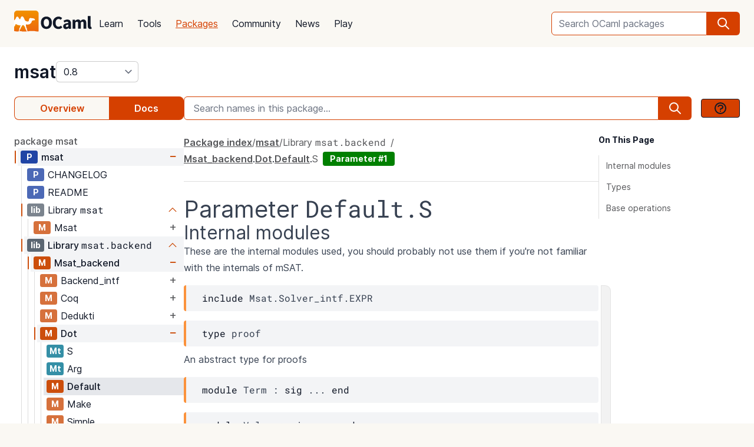

--- FILE ---
content_type: text/html; charset=utf-8
request_url: https://ocaml.org/p/msat/0.8/doc/msat.backend/Msat_backend/Dot/Default/argument-1-S/index.html
body_size: 27242
content:
<!DOCTYPE html>
<html lang="en">
  <head id="htmx-head">
    <meta charset="utf-8">
    <meta name="viewport" content="width=device-width, initial-scale=1, shrink-to-fit=no">
    
    <meta name="description" content="msat 0.8: Library containing a SAT solver that can be parametrized by a theory">
    
    <meta name="twitter:title" content="msat 0.8 · OCaml Package">
    
    <meta name="twitter:description" content="msat 0.8: Library containing a SAT solver that can be parametrized by a theory">
    
    <meta name="twitter:image" content="https://ocaml.org/_/MWIyY2ZmMWM5YzdkYWNmYWI4NGQ0MDBjOGFiZTYxOTg/ocaml_org_social_media.png">
    <meta property="og:site_name" content="OCaml">
    <meta property="og:type" content="object">
    <meta property="og:title" content="msat 0.8 · OCaml Package">
    
    <meta property="og:description" content="msat 0.8: Library containing a SAT solver that can be parametrized by a theory">
    
    <meta name="og:image" content="https://ocaml.org/_/MWIyY2ZmMWM5YzdkYWNmYWI4NGQ0MDBjOGFiZTYxOTg/ocaml_org_social_media.png">
    <meta name="theme-color" content="#fff" >
    <meta name="color-scheme" content="white">
    
    <meta name="ahrefs-site-verification" content="6ff715b377cdcd566334b44ae8888791189ce24640c8a403eacdc3bcbaa9449b">
    <link rel="canonical" href="https://ocaml.org/p/msat/0.8/doc//p/msat/0.8/doc/index.html">
    
    <link rel="icon" type="image/x-icon" href="/_/ZDJmMjgzN2NkZmJlMzgxNGQxMTMxNGVlMzk1NzZkN2I/favicon.ico">
    <link rel="manifest" href="/manifest.json">
    
    <link rel="stylesheet" href="/_/ZDBlYzBjZTdmOGJmMGE2YmY3YjNmOGNkNGZkMmQ5ZWU/css/main.css">
    
    <link rel="stylesheet" href="/_/YjkzYTY5MGM5ZjdiZTQ5MWM3ZDBiMzFiZDUyNzEwOWM/css/doc.css">
    
    <link rel="stylesheet" href="/_/NmFjYjY5ZmIxYWRhMWQxMTQxODM4ZDEwYTgwMDcwNmI/vendors/font-files/inter.css">
    <link rel="stylesheet" href="/_/YjM3OGY4YzIwN2E2ZmUxZTczOWVkNDQwZWRhMDU0MGM/vendors/font-files/roboto-mono.css">
    <script defer src="/_/OWYyZDQyZjg4MTFlNWEzZjE4ZGY0YWM0OTU1NGEzYTI/vendors/alpine-clipboard.js"></script>
    <script defer src="/_/NGI1NjQzZjdkODY0MTY2MmViNThhM2VlZTYwMDk3NTI/vendors/alpine.min.js"></script>
    <script defer src="/_/YTNhODI2Yzg0Yzk4M2ZiNDcxYmRiYzdhY2FiN2Y0OWQ/vendors/htmx.min.js"></script>
    <!-- FIXME: remove plausible script when Plausible is retired -->
    <script defer data-domain="ocaml.org" src="https://plausible.ci.dev/js/script.js"></script>
    <script>
        !function(t,e){var o,n,p,r;e.__SV||(window.posthog=e,e._i=[],e.init=function(i,s,a){function g(t,e){var o=e.split(".");2==o.length&&(t=t[o[0]],e=o[1]),t[e]=function(){t.push([e].concat(Array.prototype.slice.call(arguments,0)))}}(p=t.createElement("script")).type="text/javascript",p.crossOrigin="anonymous",p.async=!0,p.src=s.api_host.replace(".i.posthog.com","-assets.i.posthog.com")+"/static/array.js",(r=t.getElementsByTagName("script")[0]).parentNode.insertBefore(p,r);var u=e;for(void 0!==a?u=e[a]=[]:a="posthog",u.people=u.people||[],u.toString=function(t){var e="posthog";return"posthog"!==a&&(e+="."+a),t||(e+=" (stub)"),e},u.people.toString=function(){return u.toString(1)+".people (stub)"},o="init me ws ys ps bs capture je Di ks register register_once register_for_session unregister unregister_for_session Ps getFeatureFlag getFeatureFlagPayload isFeatureEnabled reloadFeatureFlags updateEarlyAccessFeatureEnrollment getEarlyAccessFeatures on onFeatureFlags onSurveysLoaded onSessionId getSurveys getActiveMatchingSurveys renderSurvey canRenderSurvey canRenderSurveyAsync identify setPersonProperties group resetGroups setPersonPropertiesForFlags resetPersonPropertiesForFlags setGroupPropertiesForFlags resetGroupPropertiesForFlags reset get_distinct_id getGroups get_session_id get_session_replay_url alias set_config startSessionRecording stopSessionRecording sessionRecordingStarted captureException loadToolbar get_property getSessionProperty Es $s createPersonProfile Is opt_in_capturing opt_out_capturing has_opted_in_capturing has_opted_out_capturing clear_opt_in_out_capturing Ss debug xs getPageViewId captureTraceFeedback captureTraceMetric".split(" "),n=0;n<o.length;n++)g(u,o[n]);e._i.push([i,s,a])},e.__SV=1)}(document,window.posthog||[]);
        posthog.init('phc_OCqqItGZelQ6GJ5spVGiClX6FMqxWoDGBloGJVVSY5n', {
            api_host: 'https://posthog.ci.dev',
            person_profiles: 'identified_only', // or 'always' to create profiles for anonymous users as well
            enable_heatmaps: true,
        })
    </script>
    
    <link rel="search" href="/opensearch.xml" type="application/opensearchdescription+xml" title="OCaml">
    <title>msat 0.8 · OCaml Package</title>
  </head>

  <body>
    <script>
      if (localStorage.theme === 'dark' || (!('theme' in localStorage) && window.matchMedia && window.matchMedia('(prefers-color-scheme: dark)').matches)) {
        document.body.classList.add("dark");
      } else {
        document.body.classList.remove("dark");
      }
    </script>
    

    <header
  class="h-20 flex items-center bg-sand dark:bg-dark-background_navigation"
  x-data="{ open: false }">
  <nav class="container-fluid wide header flex justify-between items-center gap-5 xl:gap-8">
    <ul class="order-0 space space-x-5 xl:space-x-8 items-center flex text-content font-medium dark:text-title dark:text-opacity-60 dark:font-semibold">
      <li style="width:132px">
        <a href="/" class="block pb-2">
          <img src="/_/MDBjN2M4YjIxY2Y1YWExZWE3Njk4M2FiZTg1NWZjNTM/logo-with-name.svg" width="132" alt="OCaml logo" class="dark:hidden">
          <img src="/_/MTE3YWE5YzJlZmExNmYyMmI3ZmEwYjliMDEwNDBkMDY/logo-with-name-white.svg" width="132" alt="OCaml logo" class="hidden dark:inline">
        </a>
      </li>
    </ul>
    <ul class="order-2 hidden lg:flex items-center">
      <li>
        <form
           x-data="{ row: null, col: 0, max: 0, total: 0 }"
       @submit="if (row !== null) { window.location = document.getElementById('package-autocomplete-'+row+'-'+col).getAttribute('href'); $event.stopPropagation(); $event.preventDefault(); return false }" 
          action="/packages/search" method="GET">
          <div class="dropdown-container flex items-center justify-center h-10 rounded-md focus-within:outline-primary_25 dark:focus-within:outline-dark-primary_40 focus-within:outline focus-within:outline-2 lg:w-56 xl:w-80" tabindex="0">
  <label for="q" class="sr-only">Search OCaml packages</label>
  <input
      type="search"
      name="q"
      placeholder="Search OCaml packages"
      @keydown.escape="$event.target.blur()"
      class="bg-white dark:bg-dark-card text-title dark:text-dark-title h-full w-full font-normal focus:border-primary dark:focus:border-dark-primary focus:ring-0 border-primary dark:border-dark-primary rounded-md rounded-r-none px-3 py-1 placeholder-text-content dark:placeholder:text-dark-content appearance-none focus:outline-none"
      @keydown.stop   @keyup.down="if (row === null) { row = 0; col = 0; } else { row +=1; if (row > max) { row = max } }"
        @keyup.up="if (row !== null) { row -=1; if (row < 0) { row = null } }"
        @keyup.right="if (col < 1) col++"
        @keyup.left="if (col >= 1) col--"
        :aria-activedescendant="row !== null ? 'package-autocomplete-'+row+'-'+col : null"

        hx-get="/packages/autocomplete"
        hx-params="q"
        hx-trigger="keyup changed, search"
        hx-target="#header-search-results"
        hx-indicator="#header-search-indicator"
        autocomplete="off"
        
  >
  
  <button
      aria-label="search"
      class="h-full flex items-center justify-center rounded-r-md bg-primary dark:bg-dark-primary text-white dark:text-dark-white px-4"
      type="submit"
  ><svg xmlns="http://www.w3.org/2000/svg" class="w-6 h-6" fill="none" viewBox="0 0 24 24" stroke="currentColor" aria-hidden="true">
  <path stroke-linecap="round" stroke-linejoin="round" stroke-width="2" d="M21 21l-6-6m2-5a7 7 0 11-14 0 7 7 0 0114 0z" />
</svg>

</button>

  <div class="dropdown w-full lg:w-[32rem] xl:w-[32rem] z-10 absolute rounded-md mt-12 shadow-2xl top-1 p-2 bg-background dark:bg-dark-background shadow-3xl dark:outline dark:outline-1 dark:outline-primary">
    <div id="header-search-results" aria-live="polite"></div>
<a class="flex py-2 px-2 mx-2 gap-4 hover:bg-primary_nav_block_hover_10 dark:hover:bg-dark-primary_nav_block_hover_10 font-normal rounded-md text-primary dark:text-dark-primary" href="/api">
  Standard Library API
  <svg xmlns="http://www.w3.org/2000/svg" class="w-6 h-6" fill="none" viewBox="0 0 24 24" stroke="currentColor" aria-hidden="true">
  <path stroke-linecap="round" stroke-linejoin="round" stroke-width="2" d="M10 6H6a2 2 0 00-2 2v10a2 2 0 002 2h10a2 2 0 002-2v-4M14 4h6m0 0v6m0-6L10 14"></path>
</svg>


</a>

</div>

</div>


        </form>
      </li>
    </ul>
    <ul class="order-1 mr-auto items-center hidden lg:flex font-medium dark:text-white dark:text-opacity-60 dark:font-semibold">
      
      <li><a href="/docs" class="block font-normal py-3 mg:py-4 px-1 lg:px-3 hover:text-primary dark:hover:text-dark-primary text-title dark:text-dark-title">Learn</a>


</li>
      
      <li><a href="/tools" class="block font-normal py-3 mg:py-4 px-1 lg:px-3 hover:text-primary dark:hover:text-dark-primary text-title dark:text-dark-title">Tools</a>


</li>
      
      <li><a href="/packages" class="block font-normal py-3 mg:py-4 px-1 lg:px-3 hover:text-primary dark:hover:text-dark-primary text-primary dark:text-dark-primary underline">Packages</a>


</li>
      
      <li><a href="/community" class="block font-normal py-3 mg:py-4 px-1 lg:px-3 hover:text-primary dark:hover:text-dark-primary text-title dark:text-dark-title">Community</a>


</li>
      
      <li><a href="/changelog" class="block font-normal py-3 mg:py-4 px-1 lg:px-3 hover:text-primary dark:hover:text-dark-primary text-title dark:text-dark-title">News</a>


</li>
      
      <li><a href="/play" class="block font-normal py-3 mg:py-4 px-1 lg:px-3 hover:text-primary dark:hover:text-dark-primary text-title dark:text-dark-title">Play</a>


</li>
      
    </ul>
    
    <ul class="order-1 lg:hidden flex items-center">
      <li
        class="h-12 w-12 hover:bg-primary_25 dark:hover:bg-primary_20 flex items-center justify-center rounded-full text-content dark:text-dark-title">
        <button aria-label="open menu" @click="open = ! open">
          <svg xmlns="http://www.w3.org/2000/svg" class="h-8 w-8" fill="none" viewBox="0 0 24 24" stroke="currentColor" aria-hidden="true">
  <path stroke-linecap="round" stroke-linejoin="round" stroke-width="2" d="M4 6h16M4 10h16M4 14h16M4 18h16" />
</svg>


        </button>
      </li>
    </ul>
  </nav>

  <div class="bg-black fixed w-full h-full left-0 top-0 opacity-60 z-40" x-show='open' x-cloak></div>

  <nav class="z-50 h-full fixed right-0 top-0 max-w-full w-96 bg-background dark:bg-dark-background shadow-lg" x-show="open" x-cloak
    @click.away="open = false" x-transition:enter="transition duration-200 ease-out"
    x-transition:enter-start="translate-x-full" x-transition:leave="transition duration-100 ease-in"
    x-transition:leave-end="translate-x-full">
    <ul class="text-content p-6 font-semibold">
      <li class="flex justify-between items-center">
        <a href="/">
          <img src="/_/MDBjN2M4YjIxY2Y1YWExZWE3Njk4M2FiZTg1NWZjNTM/logo-with-name.svg" width="132" alt="OCaml logo" class="dark:hidden">
          <img src="/_/MTE3YWE5YzJlZmExNmYyMmI3ZmEwYjliMDEwNDBkMDY/logo-with-name-white.svg" width="132" alt="OCaml logo" class="hidden dark:inline">
        </a>

        <div class=""
          x-on:click="open = false">
          <button aria-label="close" class="text-content dark:text-dark-title">
            <svg xmlns="http://www.w3.org/2000/svg" class="h-8 w-8" fill="none" viewBox="0 0 24 24" stroke="currentColor" aria-hidden="true">
  <path stroke-linecap="round" stroke-linejoin="round" stroke-width="2" d="M6 18L18 6M6 6l12 12" />
</svg>


          </button>
        </div>
      </li>
      <li class="mt-6 mb-3">
        <form action="/packages/search" method="GET">
          <div class="dropdown-container flex items-center justify-center h-10 rounded-md focus-within:outline-primary_25 dark:focus-within:outline-dark-primary_40 focus-within:outline focus-within:outline-2 " tabindex="0">
  <label for="q" class="sr-only">Search OCaml packages</label>
  <input
      type="search"
      name="q"
      placeholder="Search OCaml packages"
      @keydown.escape="$event.target.blur()"
      class="bg-white dark:bg-dark-card text-title dark:text-dark-title h-full w-full font-normal focus:border-primary dark:focus:border-dark-primary focus:ring-0 border-primary dark:border-dark-primary rounded-md rounded-r-none px-3 py-1 placeholder-text-content dark:placeholder:text-dark-content appearance-none focus:outline-none"
      
  >
  
  <button
      aria-label="search"
      class="h-full flex items-center justify-center rounded-r-md bg-primary dark:bg-dark-primary text-white dark:text-dark-white px-4"
      type="submit"
  ><svg xmlns="http://www.w3.org/2000/svg" class="w-6 h-6" fill="none" viewBox="0 0 24 24" stroke="currentColor" aria-hidden="true">
  <path stroke-linecap="round" stroke-linejoin="round" stroke-width="2" d="M21 21l-6-6m2-5a7 7 0 11-14 0 7 7 0 0114 0z" />
</svg>

</button>

  
</div>


        </form>
      </li>

      
      <li><a href="/docs" class="block font-normal py-3 mg:py-4 px-1 lg:px-3 hover:text-primary dark:hover:text-dark-primaryblock text-title dark:text-dark-title">Learn</a>


</li>
      
      <li><a href="/tools" class="block font-normal py-3 mg:py-4 px-1 lg:px-3 hover:text-primary dark:hover:text-dark-primaryblock text-title dark:text-dark-title">Tools</a>


</li>
      
      <li><a href="/packages" class="block font-normal py-3 mg:py-4 px-1 lg:px-3 hover:text-primary dark:hover:text-dark-primaryblock text-primary dark:text-dark-primary underline">Packages</a>


</li>
      
      <li><a href="/community" class="block font-normal py-3 mg:py-4 px-1 lg:px-3 hover:text-primary dark:hover:text-dark-primaryblock text-title dark:text-dark-title">Community</a>


</li>
      
      <li><a href="/changelog" class="block font-normal py-3 mg:py-4 px-1 lg:px-3 hover:text-primary dark:hover:text-dark-primaryblock text-title dark:text-dark-title">News</a>


</li>
      
      <li><a href="/play" class="block font-normal py-3 mg:py-4 px-1 lg:px-3 hover:text-primary dark:hover:text-dark-primaryblock text-title dark:text-dark-title">Play</a>


</li>
      
      <li>
        <a href="/api" class="flex py-3 px-1 gap-4 font-semibold text-primary dark:text-dark-primary">Standard Library API<svg xmlns="http://www.w3.org/2000/svg" class="w-6 h-6" fill="none" viewBox="0 0 24 24" stroke="currentColor" aria-hidden="true">
  <path stroke-linecap="round" stroke-linejoin="round" stroke-width="2" d="M10 6H6a2 2 0 00-2 2v10a2 2 0 002 2h10a2 2 0 002-2v-4M14 4h6m0 0v6m0-6L10 14"></path>
</svg>

</a>
      </li>
      <li class="mt-3 mb-6">
        <a href="/docs/get-started" class="w-full rounded font-normal py-3 px-7 flex items-center justify-center bg-primary dark:bg-dark-primary text-white dark:text-dark-title">Get started</a>
      </li>
      <li>
        <div class="space-x-6 text-2xl flex items-center">
          <a aria-label="OCaml's Discord" href="https://discord.gg/cCYQbqN" class="opacity-60 hover:opacity-100 text-content dark:text-dark-title hover:text-primary dark:hover:text-dark-primary">
            <svg xmlns="http://www.w3.org/2000/svg" class="w-6 h-6" fill="currentColor" viewBox="0 0 24 24" aria-hidden="true">
  <path fill-rule="evenodd" d="M18.9419 5.29661C17.6473 4.69088 16.263 4.25066 14.8157 4C14.638 4.32134 14.4304 4.75355 14.2872 5.09738C12.7487 4.86601 11.2245 4.86601 9.7143 5.09738C9.57116 4.75355 9.3588 4.32134 9.17947 4C7.73067 4.25066 6.3448 4.6925 5.05016 5.29982C2.43887 9.24582 1.73099 13.0938 2.08493 16.8872C3.81688 18.1805 5.49534 18.9662 7.14548 19.4804C7.55291 18.9196 7.91628 18.3235 8.22931 17.6953C7.63313 17.4688 7.06211 17.1892 6.52256 16.8647C6.6657 16.7586 6.80571 16.6478 6.94098 16.5337C10.2318 18.0729 13.8074 18.0729 17.0589 16.5337C17.1958 16.6478 17.3358 16.7586 17.4774 16.8647C16.9362 17.1908 16.3637 17.4704 15.7675 17.697C16.0805 18.3235 16.4423 18.9212 16.8513 19.4819C18.503 18.9678 20.183 18.1822 21.915 16.8872C22.3303 12.4897 21.2056 8.67705 18.9419 5.29661ZM8.67765 14.5543C7.68977 14.5543 6.87963 13.632 6.87963 12.509C6.87963 11.3859 7.67247 10.4621 8.67765 10.4621C9.68285 10.4621 10.493 11.3843 10.4757 12.509C10.4772 13.632 9.68285 14.5543 8.67765 14.5543ZM15.3223 14.5543C14.3344 14.5543 13.5243 13.632 13.5243 12.509C13.5243 11.3859 14.3171 10.4621 15.3223 10.4621C16.3275 10.4621 17.1376 11.3843 17.1203 12.509C17.1203 13.632 16.3275 14.5543 15.3223 14.5543Z" clip-rule="evenodd" />
</svg>


          </a>
          <a aria-label="The OCaml Compiler on GitHub" href="https://github.com/ocaml/ocaml" class="opacity-60 hover:opacity-100 text-content dark:text-dark-title hover:text-primary dark:hover:text-dark-primary">
            <svg xmlns="http://www.w3.org/2000/svg" class="w-6 h-6" fill="currentColor" viewBox="0 0 24 24" aria-hidden="true">
  <path fill-rule="evenodd" d="M12 2C6.477 2 2 6.484 2 12.017c0 4.425 2.865 8.18 6.839 9.504.5.092.682-.217.682-.483 0-.237-.008-.868-.013-1.703-2.782.605-3.369-1.343-3.369-1.343-.454-1.158-1.11-1.466-1.11-1.466-.908-.62.069-.608.069-.608 1.003.07 1.531 1.032 1.531 1.032.892 1.53 2.341 1.088 2.91.832.092-.647.35-1.088.636-1.338-2.22-.253-4.555-1.113-4.555-4.951 0-1.093.39-1.988 1.029-2.688-.103-.253-.446-1.272.098-2.65 0 0 .84-.27 2.75 1.026A9.564 9.564 0 0112 6.844c.85.004 1.705.115 2.504.337 1.909-1.296 2.747-1.027 2.747-1.027.546 1.379.202 2.398.1 2.651.64.7 1.028 1.595 1.028 2.688 0 3.848-2.339 4.695-4.566 4.943.359.309.678.92.678 1.855 0 1.338-.012 2.419-.012 2.747 0 .268.18.58.688.482A10.019 10.019 0 0022 12.017C22 6.484 17.522 2 12 2z" clip-rule="evenodd" />
</svg>


          </a>
          <a aria-label="The OCaml Language Twitter Account" href="https://twitter.com/ocaml_org" class="opacity-60 hover:opacity-100 text-content dark:text-dark-title hover:text-primary dark:hover:text-dark-primary">
            <svg xmlns="http://www.w3.org/2000/svg" class="w-6 h-6" fill="currentColor" viewBox="0 0 24 24" aria-hidden="true">
  <path d="M8.29 20.251c7.547 0 11.675-6.253 11.675-11.675 0-.178 0-.355-.012-.53A8.348 8.348 0 0022 5.92a8.19 8.19 0 01-2.357.646 4.118 4.118 0 001.804-2.27 8.224 8.224 0 01-2.605.996 4.107 4.107 0 00-6.993 3.743 11.65 11.65 0 01-8.457-4.287 4.106 4.106 0 001.27 5.477A4.072 4.072 0 012.8 9.713v.052a4.105 4.105 0 003.292 4.022 4.095 4.095 0 01-1.853.07 4.108 4.108 0 003.834 2.85A8.233 8.233 0 012 18.407a11.616 11.616 0 006.29 1.84" />
</svg>


          </a>
        </div>
      </li>
    </ul>
  </nav>
</header>
<script>
  window.addEventListener('keydown', function(event) { 
    if (event.key === "/") {
      // Check if the focused element is inside #editor1
      if (document.activeElement.closest("#editor1")) {
        return;
      }

      event.preventDefault(); 
      document.querySelector("input[type='search']").focus()
    }
  });
</script>


    <main class="bg-background dark:bg-dark-background"><div class="bg-background dark:bg-dark-background"
  x-on:click="search_instructions = false"
  x-data="{ sidebar: window.matchMedia('(min-width: 48em)').matches, 'search_instructions': false }" @resize.window="sidebar = window.matchMedia('(min-width: 48em)').matches" x-on:close-sidebar="sidebar=window.matchMedia('(min-width: 48em)').matches"
  >
  <div class="pt-6">
    <div class="container-fluid wide">
      <div class="flex justify-between flex-col md:flex-row">
        <div class="flex flex-col items-baseline" id="htmx-breadcrumbs">
          <div class="flex gap-4">
  <h1 class="m-0 text-3xl"><span class="sr-only">package </span><a class="font-semibold text-3xl text-title dark:text-dark-title" href="/p/msat/0.8">msat</a></h1>
  <select id="version" name="version" aria-label="version" onchange="location = this.value;"
    class="leading-8 appearance-none cursor-pointer py-0 rounded-md border border-separator_20 dark:border-dark-separator_30 text:title dark:text-dark-title bg-white dark:bg-dark-card pr-8"
    style="background-position: right 0.25rem center">
    
<option value="/p/msat/latest/doc/msat.backend/Msat_backend/Dot/Default/argument-1-S/index.html" >
  latest (0.9.1)
</option>

<option value="/p/msat/0.9.1/doc/msat.backend/Msat_backend/Dot/Default/argument-1-S/index.html" >
  0.9.1
</option>

<option value="/p/msat/0.9/doc/msat.backend/Msat_backend/Dot/Default/argument-1-S/index.html" >
  0.9
</option>

<option value="/p/msat/0.8.3/doc/msat.backend/Msat_backend/Dot/Default/argument-1-S/index.html" >
  0.8.3
</option>

<option value="/p/msat/0.8.2/doc/msat.backend/Msat_backend/Dot/Default/argument-1-S/index.html" >
  0.8.2
</option>

<option value="/p/msat/0.8.1/doc/msat.backend/Msat_backend/Dot/Default/argument-1-S/index.html" >
  0.8.1
</option>

<option value="/p/msat/0.8/doc/msat.backend/Msat_backend/Dot/Default/argument-1-S/index.html" selected>
  0.8
</option>

<option value="/p/msat/0.7/doc/msat.backend/Msat_backend/Dot/Default/argument-1-S/index.html" >
  0.7
</option>

<option value="/p/msat/0.6.1/doc/msat.backend/Msat_backend/Dot/Default/argument-1-S/index.html" >
  0.6.1
</option>

<option value="/p/msat/0.6/doc/msat.backend/Msat_backend/Dot/Default/argument-1-S/index.html" >
  0.6
</option>

<option value="/p/msat/0.5.1/doc/msat.backend/Msat_backend/Dot/Default/argument-1-S/index.html" >
  0.5.1
</option>

<option value="/p/msat/0.5/doc/msat.backend/Msat_backend/Dot/Default/argument-1-S/index.html" >
  0.5
</option>

<option value="/p/msat/0.4.1/doc/msat.backend/Msat_backend/Dot/Default/argument-1-S/index.html" >
  0.4.1
</option>

<option value="/p/msat/0.4/doc/msat.backend/Msat_backend/Dot/Default/argument-1-S/index.html" >
  0.4
</option>

<option value="/p/msat/0.3/doc/msat.backend/Msat_backend/Dot/Default/argument-1-S/index.html" >
  0.3
</option>

<option value="/p/msat/0.2/doc/msat.backend/Msat_backend/Dot/Default/argument-1-S/index.html" >
  0.2
</option>

<option value="/p/msat/0.1/doc/msat.backend/Msat_backend/Dot/Default/argument-1-S/index.html" >
  0.1
</option>

  </select>
</div>


        </div>
      </div>
      <button :title='(sidebar? "close" : "open")+" sidebar"' class="flex items-center bg-[#D54000] p-4 z-30 rounded-full text-white shadow-custom bottom-24 md:bottom-36 fixed md:hidden right-10"
      x-on:click="sidebar = ! sidebar">
        <svg xmlns="http://www.w3.org/2000/svg" class="h-6 w-6" fill="currentColor" viewBox="0 0 24 24" >
  <path d="M14.25 14.375H19.875C20.4962 14.375 21 13.8712 21 13.25V9.875C21 9.25377 20.4962 8.75 19.875 8.75H14.25C13.6288 8.75 13.125 9.25377 13.125 9.875V11H7.5V7.625H9.75C10.3712 7.625 10.875 7.12122 10.875 6.5V3.125C10.875 2.50378 10.3712 2 9.75 2H4.125C3.50378 2 3 2.50378 3 3.125V6.5C3 7.12122 3.50378 7.625 4.125 7.625H6.375V19.4375C6.375 19.7482 6.62677 20 6.9375 20H13.125V21.125C13.125 21.7462 13.6288 22.25 14.25 22.25H19.875C20.4962 22.25 21 21.7462 21 21.125V17.75C21 17.1288 20.4962 16.625 19.875 16.625H14.25C13.6288 16.625 13.125 17.1288 13.125 17.75V18.875H7.5V12.125H13.125V13.25C13.125 13.8712 13.6288 14.375 14.25 14.375ZM14.25 9.875H19.875V13.25H14.25V9.875ZM4.125 6.5V3.125H9.75V6.5H4.125ZM14.25 17.75H19.875V21.125H14.25V17.75Z"/>
</svg>


      </button>
      <div class="fixed z-10 inset-0 bg-tertiary_25 backdrop-blur-sm md:hidden"
        :class='sidebar ? "" : "hidden"' aria-hidden="true" x-on:click="sidebar = ! sidebar">
      </div>

      <button title="search" class="flex items-center bg-[#D54000] p-4 z-30 rounded-full text-white shadow-custom bottom-40 fixed right-10 md:hidden"
      x-on:click="document.getElementById('in-package-search-input').focus();">
        <svg xmlns="http://www.w3.org/2000/svg" class="h-6 w-6" fill="none" viewBox="0 0 24 24" stroke="currentColor" aria-hidden="true">
  <path stroke-linecap="round" stroke-linejoin="round" stroke-width="2" d="M21 21l-6-6m2-5a7 7 0 11-14 0 7 7 0 0114 0z" />
</svg>


        <span class="hidden md:flex font-semibold px-2">search</span>
      </button>

      <div class="flex gap-4 xl:gap-10 flex-col md:flex-row mt-6">
        <ol class="flex w-full md:w-60 lg:w-72 flex-shrink-0">
          <li class="flex flex-auto">
            <a class="w-full h-10 flex justify-center rounded-l-lg p-1 items-center font-semibold border border-r-0 border-primary dark:border-dark-primary text-primary dark:text-dark-primary bg-sand dark:bg-dark-card" href="/p/msat/0.8">Overview</a>
          </li>
            
            <li class="flex flex-auto">
              <a class="w-full h-10 flex justify-center rounded-r-lg p-1 items-center font-semibold border border-l-0  border-primary dark:border-dark-primary bg-primary dark:bg-dark-primary text-white dark:text-dark-title" href="/p/msat/0.8/doc/index.html">Docs</a>
            </li>
            
          </li>
        </ol>

        <div id="in-package-search" class="relative w-full">
          <div class="flex w-full items-center overflow-hidden">
            
              <input id="in-package-search-input" type="search" name="q" class="min-w-0 focus:border-primary dark:focus:border-dark-primary focus:ring-0 bg-white dark:bg-dark-card text-title dark:text-dark-title border-primary dark:border-dark-primary h-10 rounded-l-md appearance-none px-4 flex-grow placeholder-text-content dark:placeholder:text-dark-content"
                tabindex="1"
                autocomplete="off"
                aria-owns="in-package-search-results"
                aria-expanded="false"
                aria-autocomplete="list"
                aria-describedby="search-instructions"
                placeholder="Search names in this package..."
                onfocus="this.select(); this.setAttribute('aria-expanded', true)"
                onblur="this.setAttribute('aria-expanded', false)"
                >
              <div aria-hidden="true" class="h-10 rounded-r-md bg-primary dark:bg-dark-primary text-white dark:text-dark-white flex items-center justify-center px-4">
                <svg xmlns="http://www.w3.org/2000/svg" class="w-6 h-6" fill="none" viewBox="0 0 24 24" stroke="currentColor" aria-hidden="true">
  <path stroke-linecap="round" stroke-linejoin="round" stroke-width="2" d="M21 21l-6-6m2-5a7 7 0 11-14 0 7 7 0 0114 0z" />
</svg>


              </div>
              <button class="ml-4 btn btn-sm" @click.prevent.stop="search_instructions = !search_instructions" title="show search instructions">
              <svg xmlns="http://www.w3.org/2000/svg" class="w-6 h-6" fill="none" viewBox="0 0 24 24" stroke-width="1.5" stroke="currentColor">
  <path stroke-linecap="round" stroke-linejoin="round" stroke-width="2" d="M8.228 9c.549-1.165 2.03-2 3.772-2 2.21 0 4 1.343 4 3 0 1.4-1.278 2.575-3.006 2.907-.542.104-.994.54-.994 1.093m0 3h.01M21 12a9 9 0 11-18 0 9 9 0 0118 0z"></path>
</svg>


              </button>
            
          </div>

          <div id="search-instructions" x-show="search_instructions" class="absolute top-12 p-4 right-0 left-0 bg-background dark:bg-dark-background z-[22] w-full max-h-[60vh] overflow-y-auto border rounded-lg shadow-xl">
            <div class="prose dark:prose-invert text-sm">
  <p>You can search for identifiers within the package.</p>
  <p>in-package search v0.2.0</p>
</div>


          </div>

          <div id="in-package-search-results" aria-live="polite" class="absolute top-12 right-0 left-0 bg-background dark:bg-dark-background z-20 w-full max-h-[60vh] overflow-y-auto border rounded-lg shadow-xl">
          </div>
        </div>
      </div>

      <div class="flex md:gap-4 xl:gap-10">
        <div
          class="p-10 z-20 bg-background dark:bg-dark-background flex-col fixed h-screen overflow-auto md:flex left-0 top-0 md:sticky w-80 md:w-60 lg:w-72 md:px-0 md:pt-6 md:pb-24"
          x-show="sidebar" x-transition:enter="transition duration-200 ease-out"
          x-transition:enter-start="-translate-x-full" x-transition:leave="transition duration-100 ease-in"
          x-transition:leave-end="-translate-x-full">
          <div class="flex flex-col font-normal text-content dark:text-dark-content" id="htmx-sidebar">
  
  <div class="xl:hidden mb-6 xl:mb-0">
  <div
  x-data='toc'
  @scroll.window="scrollY = window.scrollY"
  @resize.window="setTimeout(() => sectionYPositions = computeSectionYPositions($el), 10)"
  x-init="setTimeout(() => sectionYPositions = computeSectionYPositions($el), 10)"
  >
  
  <div class="font-bold text-title dark:text-dark-title text-sm mb-4">On This Page</div>
  <ol class="leading-6 text-sm border-l">
    
      <li>
        <a href="#internal-modules" class="text-content dark:text-dark-content py-1 pl-2 pr-1 block transition-colors border-l-4 border-t-2 border-b-2 border-r-2 border-transparent rounded"
          :class='isWithin(scrollY, "#internal-modules", sectionYPositions) ? "font-semibold border-l-primary dark:border-l-dark-primary text-title dark:text-dark-title bg-primary_nav_block_hover_10 dark:bg-primary_nav_block_hover_10": "hover:text-title dark:hover:text-dark-title"'
          :style='isWithin(scrollY, "#internal-modules", sectionYPositions) ? "letter-spacing: -0.012em;" : ""'
        >
          Internal modules
        </a>
          
        
      <li>
        <a href="#types" class="text-content dark:text-dark-content py-1 pl-2 pr-1 block transition-colors border-l-4 border-t-2 border-b-2 border-r-2 border-transparent rounded"
          :class='isWithin(scrollY, "#types", sectionYPositions) ? "font-semibold border-l-primary dark:border-l-dark-primary text-title dark:text-dark-title bg-primary_nav_block_hover_10 dark:bg-primary_nav_block_hover_10": "hover:text-title dark:hover:text-dark-title"'
          :style='isWithin(scrollY, "#types", sectionYPositions) ? "letter-spacing: -0.012em;" : ""'
        >
          Types
        </a>
          
        
      <li>
        <a href="#base-operations" class="text-content dark:text-dark-content py-1 pl-2 pr-1 block transition-colors border-l-4 border-t-2 border-b-2 border-r-2 border-transparent rounded"
          :class='isWithin(scrollY, "#base-operations", sectionYPositions) ? "font-semibold border-l-primary dark:border-l-dark-primary text-title dark:text-dark-title bg-primary_nav_block_hover_10 dark:bg-primary_nav_block_hover_10": "hover:text-title dark:hover:text-dark-title"'
          :style='isWithin(scrollY, "#base-operations", sectionYPositions) ? "letter-spacing: -0.012em;" : ""'
        >
          Base operations
        </a>
          
        
      </li>
  </ol>
  
</div>


  </div>
  <div class="space-y-6 flex flex-col overflow-x:scroll">
    <div>
    <div x-cloak class="navmap pb-12" x-data='{active:["bXNhdA==", "TGlicmFyeSA8Y29kZT5tc2F0LmJhY2tlbmQ8L2NvZGU+", "TXNhdF9iYWNrZW5k", "RG90", "RGVmYXVsdA==", "Uw=="]}'>
  
    <a class="py-1 font-medium text-content dark:text-dark-content hover:text-primary dark:hover:text-dark-primary transition-colors" href="/p/msat/0.8/doc/index.html">
      package msat
    </a>
  <ul>
    
    <li class="pl-0.5">
      <div x-data="{ open: true }">
  <div x-data='{idPath:["bXNhdA=="]}' class="box-border border border-transparent cursor-pointer pl-1 ml-1" :class="{ 'nav-expand': open, 'bg-gray-100 dark:bg-dark-tertiary_bt_hover font-medium dark:font-semibold' : idPath.every((v, i) => v === active[i])}">
    <div class="flex flex-nowrap items-center" title="Page msat">
      <span class="icon-expand" x-on:click="open = ! open" :class="open ? 'open' : ''" >
        <span class=" navmap-tag page-tag"></span>
      </span>
      
      <a href="/p/msat/0.8/doc/index.html" x-on:click="open = true ; active = idPath" hx-boost="true" hx-ext="multi-swap" hx-swap="multi:#htmx-head,#htmx-content,#htmx-right-sidebar,#htmx-breadcrumbs" hx-push-url="true" class="flex-1 flex-nowrap py-1 md:py-0.5 pr-1 text-title dark:text-dark-title truncate overflow-hidden truncate text-title dark:text-dark-title transition-colors hover:text-primary">
        msat
      </a>
      <span x-on:click="open = ! open" class="sign-expand mr-2" :class="open ? 'open' : ''"></span>
      
    </div>
  </div>
  <ul x-show="open" class="ml-2.5 border-l border-white transition-colors">
    
      <li>
        <div x-data='{idPath:["bXNhdA==", "Q0hBTkdFTE9H"]}' class="box-border border pl-1 ml-1 border-transparent" :class="{ 'bg-gray-200 dark:bg-dark-tertiary_bt_hover font-medium' : idPath.every((v, i) => v === active[i])}">
  <div class="flex flex-nowrap" title="Page CHANGELOG">
    
    <a href="/p/msat/0.8/doc/CHANGELOG.html" x-on:click="open = true ; active = idPath" hx-boost="true" hx-ext="multi-swap" hx-swap="multi:#htmx-head,#htmx-content,#htmx-right-sidebar,#htmx-breadcrumbs" hx-push-url="true" class="flex">
    <span class="no-expand"><span class="opacity-80 navmap-tag page-tag"></span></span>
    </a>
    <a href="/p/msat/0.8/doc/CHANGELOG.html" x-on:click="open = true ; active = idPath" hx-boost="true" hx-ext="multi-swap" hx-swap="multi:#htmx-head,#htmx-content,#htmx-right-sidebar,#htmx-breadcrumbs" hx-push-url="true" class="flex-1 flex-nowrap py-1 md:py-0.5 pr-1 text-title dark:text-dark-title truncate overflow-hidden truncate text-title dark:text-dark-title transition-colors hover:text-primary">
      CHANGELOG
    </a>
    
  </div>
</div>

      </li>
    
      <li>
        <div x-data='{idPath:["bXNhdA==", "UkVBRE1F"]}' class="box-border border pl-1 ml-1 border-transparent" :class="{ 'bg-gray-200 dark:bg-dark-tertiary_bt_hover font-medium' : idPath.every((v, i) => v === active[i])}">
  <div class="flex flex-nowrap" title="Page README">
    
    <a href="/p/msat/0.8/doc/README.html" x-on:click="open = true ; active = idPath" hx-boost="true" hx-ext="multi-swap" hx-swap="multi:#htmx-head,#htmx-content,#htmx-right-sidebar,#htmx-breadcrumbs" hx-push-url="true" class="flex">
    <span class="no-expand"><span class="opacity-80 navmap-tag page-tag"></span></span>
    </a>
    <a href="/p/msat/0.8/doc/README.html" x-on:click="open = true ; active = idPath" hx-boost="true" hx-ext="multi-swap" hx-swap="multi:#htmx-head,#htmx-content,#htmx-right-sidebar,#htmx-breadcrumbs" hx-push-url="true" class="flex-1 flex-nowrap py-1 md:py-0.5 pr-1 text-title dark:text-dark-title truncate overflow-hidden truncate text-title dark:text-dark-title transition-colors hover:text-primary">
      README
    </a>
    
  </div>
</div>

      </li>
    
      <li>
        <div x-data="{ open: true }">
  <div x-data='{idPath:["bXNhdA==", "TGlicmFyeSA8Y29kZT5tc2F0PC9jb2RlPg=="]}' class="box-border border border-transparent cursor-pointer pl-1 ml-1" :class="{ 'nav-expand': open, 'bg-gray-100 dark:bg-dark-tertiary_bt_hover font-medium dark:font-semibold' : idPath.every((v, i) => v === active[i])}">
    <div class="flex flex-nowrap items-center" title="Library Library &lt;code&gt;msat&lt;/code&gt;">
      <span class="icon-expand" x-on:click="open = ! open" :class="open ? 'open' : ''" >
        <span class="opacity-80 navmap-tag library-tag"></span>
      </span>
      
        <span x-on:click="open = ! open" class="flex-1 flex-nowrap py-1 md:py-0.5 pr-1 text-title dark:text-dark-title truncate gray-900">
          Library <code>msat</code> 
        </span>
        <span x-on:click="open = ! open" class="arrow-expand mr-2" :class="open ? 'open' : ''"><svg xmlns="http://www.w3.org/2000/svg" class="h-5 w-5" fill="none" viewBox="0 0 24 24" stroke-width="1.5" stroke="currentColor" aria-hidden="true">
    <path stroke-linecap="round" stroke-linejoin="round" d="M19 9l-7 7-7-7" />
</svg>

</span>
      
    </div>
  </div>
  <ul x-show="open" class="ml-2.5 border-l border-white transition-colors">
    
      <li>
        <div x-data="{ open: false }">
  <div x-data='{idPath:["bXNhdA==", "TGlicmFyeSA8Y29kZT5tc2F0PC9jb2RlPg==", "TXNhdA=="]}' class="box-border border border-transparent cursor-pointer pl-1 ml-1" :class="{ 'nav-expand': open, 'bg-gray-100 dark:bg-dark-tertiary_bt_hover font-medium dark:font-semibold' : idPath.every((v, i) => v === active[i])}">
    <div class="flex flex-nowrap items-center" title="Module Msat">
      <span class="icon-expand" x-on:click="open = ! open" :class="open ? 'open' : ''" >
        <span class="opacity-80 navmap-tag module-tag"></span>
      </span>
      
      <a href="/p/msat/0.8/doc/msat/Msat/index.html" x-on:click="open = true ; active = idPath" hx-boost="true" hx-ext="multi-swap" hx-swap="multi:#htmx-head,#htmx-content,#htmx-right-sidebar,#htmx-breadcrumbs" hx-push-url="true" class="flex-1 flex-nowrap py-1 md:py-0.5 pr-1 text-title dark:text-dark-title truncate overflow-hidden truncate text-title dark:text-dark-title transition-colors hover:text-primary">
        Msat
      </a>
      <span x-on:click="open = ! open" class="sign-expand mr-2" :class="open ? 'open' : ''"></span>
      
    </div>
  </div>
  <ul x-show="open" class="ml-2.5 border-l border-white transition-colors">
    
      <li>
        <div x-data="{ open: false }">
  <div x-data='{idPath:["bXNhdA==", "TGlicmFyeSA8Y29kZT5tc2F0PC9jb2RlPg==", "TXNhdA==", "U29sdmVyX2ludGY="]}' class="box-border border border-transparent cursor-pointer pl-1 ml-1" :class="{ 'nav-expand': open, 'bg-gray-100 dark:bg-dark-tertiary_bt_hover font-medium dark:font-semibold' : idPath.every((v, i) => v === active[i])}">
    <div class="flex flex-nowrap items-center" title="Module Solver_intf">
      <span class="icon-expand" x-on:click="open = ! open" :class="open ? 'open' : ''" >
        <span class="opacity-80 navmap-tag module-tag"></span>
      </span>
      
      <a href="/p/msat/0.8/doc/msat/Msat/Solver_intf/index.html" x-on:click="open = true ; active = idPath" hx-boost="true" hx-ext="multi-swap" hx-swap="multi:#htmx-head,#htmx-content,#htmx-right-sidebar,#htmx-breadcrumbs" hx-push-url="true" class="flex-1 flex-nowrap py-1 md:py-0.5 pr-1 text-title dark:text-dark-title truncate overflow-hidden truncate text-title dark:text-dark-title transition-colors hover:text-primary">
        Solver_intf
      </a>
      <span x-on:click="open = ! open" class="sign-expand mr-2" :class="open ? 'open' : ''"></span>
      
    </div>
  </div>
  <ul x-show="open" class="ml-2.5 border-l border-white transition-colors">
    
      <li>
        <div x-data='{idPath:["bXNhdA==", "TGlicmFyeSA8Y29kZT5tc2F0PC9jb2RlPg==", "TXNhdA==", "U29sdmVyX2ludGY=", "Rk9STVVMQQ=="]}' class="box-border border pl-1 ml-1 border-transparent" :class="{ 'bg-gray-200 dark:bg-dark-tertiary_bt_hover font-medium' : idPath.every((v, i) => v === active[i])}">
  <div class="flex flex-nowrap" title="Module type FORMULA">
    
    <a href="/p/msat/0.8/doc/msat/Msat/Solver_intf/module-type-FORMULA/index.html" x-on:click="open = true ; active = idPath" hx-boost="true" hx-ext="multi-swap" hx-swap="multi:#htmx-head,#htmx-content,#htmx-right-sidebar,#htmx-breadcrumbs" hx-push-url="true" class="flex">
    <span class="no-expand"><span class="opacity-80 navmap-tag module-type-tag"></span></span>
    </a>
    <a href="/p/msat/0.8/doc/msat/Msat/Solver_intf/module-type-FORMULA/index.html" x-on:click="open = true ; active = idPath" hx-boost="true" hx-ext="multi-swap" hx-swap="multi:#htmx-head,#htmx-content,#htmx-right-sidebar,#htmx-breadcrumbs" hx-push-url="true" class="flex-1 flex-nowrap py-1 md:py-0.5 pr-1 text-title dark:text-dark-title truncate overflow-hidden truncate text-title dark:text-dark-title transition-colors hover:text-primary">
      FORMULA
    </a>
    
  </div>
</div>

      </li>
    
      <li>
        <div x-data="{ open: false }">
  <div x-data='{idPath:["bXNhdA==", "TGlicmFyeSA8Y29kZT5tc2F0PC9jb2RlPg==", "TXNhdA==", "U29sdmVyX2ludGY=", "RVhQUg=="]}' class="box-border border border-transparent cursor-pointer pl-1 ml-1" :class="{ 'nav-expand': open, 'bg-gray-100 dark:bg-dark-tertiary_bt_hover font-medium dark:font-semibold' : idPath.every((v, i) => v === active[i])}">
    <div class="flex flex-nowrap items-center" title="Module type EXPR">
      <span class="icon-expand" x-on:click="open = ! open" :class="open ? 'open' : ''" >
        <span class="opacity-80 navmap-tag module-type-tag"></span>
      </span>
      
      <a href="/p/msat/0.8/doc/msat/Msat/Solver_intf/module-type-EXPR/index.html" x-on:click="open = true ; active = idPath" hx-boost="true" hx-ext="multi-swap" hx-swap="multi:#htmx-head,#htmx-content,#htmx-right-sidebar,#htmx-breadcrumbs" hx-push-url="true" class="flex-1 flex-nowrap py-1 md:py-0.5 pr-1 text-title dark:text-dark-title truncate overflow-hidden truncate text-title dark:text-dark-title transition-colors hover:text-primary">
        EXPR
      </a>
      <span x-on:click="open = ! open" class="sign-expand mr-2" :class="open ? 'open' : ''"></span>
      
    </div>
  </div>
  <ul x-show="open" class="ml-2.5 border-l border-white transition-colors">
    
      <li>
        <div x-data='{idPath:["bXNhdA==", "TGlicmFyeSA8Y29kZT5tc2F0PC9jb2RlPg==", "TXNhdA==", "U29sdmVyX2ludGY=", "RVhQUg==", "VGVybQ=="]}' class="box-border border pl-1 ml-1 border-transparent" :class="{ 'bg-gray-200 dark:bg-dark-tertiary_bt_hover font-medium' : idPath.every((v, i) => v === active[i])}">
  <div class="flex flex-nowrap" title="Module Term">
    
    <a href="/p/msat/0.8/doc/msat/Msat/Solver_intf/module-type-EXPR/Term/index.html" x-on:click="open = true ; active = idPath" hx-boost="true" hx-ext="multi-swap" hx-swap="multi:#htmx-head,#htmx-content,#htmx-right-sidebar,#htmx-breadcrumbs" hx-push-url="true" class="flex">
    <span class="no-expand"><span class="opacity-80 navmap-tag module-tag"></span></span>
    </a>
    <a href="/p/msat/0.8/doc/msat/Msat/Solver_intf/module-type-EXPR/Term/index.html" x-on:click="open = true ; active = idPath" hx-boost="true" hx-ext="multi-swap" hx-swap="multi:#htmx-head,#htmx-content,#htmx-right-sidebar,#htmx-breadcrumbs" hx-push-url="true" class="flex-1 flex-nowrap py-1 md:py-0.5 pr-1 text-title dark:text-dark-title truncate overflow-hidden truncate text-title dark:text-dark-title transition-colors hover:text-primary">
      Term
    </a>
    
  </div>
</div>

      </li>
    
      <li>
        <div x-data='{idPath:["bXNhdA==", "TGlicmFyeSA8Y29kZT5tc2F0PC9jb2RlPg==", "TXNhdA==", "U29sdmVyX2ludGY=", "RVhQUg==", "VmFsdWU="]}' class="box-border border pl-1 ml-1 border-transparent" :class="{ 'bg-gray-200 dark:bg-dark-tertiary_bt_hover font-medium' : idPath.every((v, i) => v === active[i])}">
  <div class="flex flex-nowrap" title="Module Value">
    
    <a href="/p/msat/0.8/doc/msat/Msat/Solver_intf/module-type-EXPR/Value/index.html" x-on:click="open = true ; active = idPath" hx-boost="true" hx-ext="multi-swap" hx-swap="multi:#htmx-head,#htmx-content,#htmx-right-sidebar,#htmx-breadcrumbs" hx-push-url="true" class="flex">
    <span class="no-expand"><span class="opacity-80 navmap-tag module-tag"></span></span>
    </a>
    <a href="/p/msat/0.8/doc/msat/Msat/Solver_intf/module-type-EXPR/Value/index.html" x-on:click="open = true ; active = idPath" hx-boost="true" hx-ext="multi-swap" hx-swap="multi:#htmx-head,#htmx-content,#htmx-right-sidebar,#htmx-breadcrumbs" hx-push-url="true" class="flex-1 flex-nowrap py-1 md:py-0.5 pr-1 text-title dark:text-dark-title truncate overflow-hidden truncate text-title dark:text-dark-title transition-colors hover:text-primary">
      Value
    </a>
    
  </div>
</div>

      </li>
    
      <li>
        <div x-data='{idPath:["bXNhdA==", "TGlicmFyeSA8Y29kZT5tc2F0PC9jb2RlPg==", "TXNhdA==", "U29sdmVyX2ludGY=", "RVhQUg==", "Rm9ybXVsYQ=="]}' class="box-border border pl-1 ml-1 border-transparent" :class="{ 'bg-gray-200 dark:bg-dark-tertiary_bt_hover font-medium' : idPath.every((v, i) => v === active[i])}">
  <div class="flex flex-nowrap" title="Module Formula">
    
    <a href="/p/msat/0.8/doc/msat/Msat/Solver_intf/module-type-EXPR/Formula/index.html" x-on:click="open = true ; active = idPath" hx-boost="true" hx-ext="multi-swap" hx-swap="multi:#htmx-head,#htmx-content,#htmx-right-sidebar,#htmx-breadcrumbs" hx-push-url="true" class="flex">
    <span class="no-expand"><span class="opacity-80 navmap-tag module-tag"></span></span>
    </a>
    <a href="/p/msat/0.8/doc/msat/Msat/Solver_intf/module-type-EXPR/Formula/index.html" x-on:click="open = true ; active = idPath" hx-boost="true" hx-ext="multi-swap" hx-swap="multi:#htmx-head,#htmx-content,#htmx-right-sidebar,#htmx-breadcrumbs" hx-push-url="true" class="flex-1 flex-nowrap py-1 md:py-0.5 pr-1 text-title dark:text-dark-title truncate overflow-hidden truncate text-title dark:text-dark-title transition-colors hover:text-primary">
      Formula
    </a>
    
  </div>
</div>

      </li>
    
  </ul>
</div>



      </li>
    
      <li>
        <div x-data="{ open: false }">
  <div x-data='{idPath:["bXNhdA==", "TGlicmFyeSA8Y29kZT5tc2F0PC9jb2RlPg==", "TXNhdA==", "U29sdmVyX2ludGY=", "UExVR0lOX0NEQ0xfVA=="]}' class="box-border border border-transparent cursor-pointer pl-1 ml-1" :class="{ 'nav-expand': open, 'bg-gray-100 dark:bg-dark-tertiary_bt_hover font-medium dark:font-semibold' : idPath.every((v, i) => v === active[i])}">
    <div class="flex flex-nowrap items-center" title="Module type PLUGIN_CDCL_T">
      <span class="icon-expand" x-on:click="open = ! open" :class="open ? 'open' : ''" >
        <span class="opacity-80 navmap-tag module-type-tag"></span>
      </span>
      
      <a href="/p/msat/0.8/doc/msat/Msat/Solver_intf/module-type-PLUGIN_CDCL_T/index.html" x-on:click="open = true ; active = idPath" hx-boost="true" hx-ext="multi-swap" hx-swap="multi:#htmx-head,#htmx-content,#htmx-right-sidebar,#htmx-breadcrumbs" hx-push-url="true" class="flex-1 flex-nowrap py-1 md:py-0.5 pr-1 text-title dark:text-dark-title truncate overflow-hidden truncate text-title dark:text-dark-title transition-colors hover:text-primary">
        PLUGIN_CDCL_T
      </a>
      <span x-on:click="open = ! open" class="sign-expand mr-2" :class="open ? 'open' : ''"></span>
      
    </div>
  </div>
  <ul x-show="open" class="ml-2.5 border-l border-white transition-colors">
    
      <li>
        <div x-data='{idPath:["bXNhdA==", "TGlicmFyeSA8Y29kZT5tc2F0PC9jb2RlPg==", "TXNhdA==", "U29sdmVyX2ludGY=", "UExVR0lOX0NEQ0xfVA==", "Rm9ybXVsYQ=="]}' class="box-border border pl-1 ml-1 border-transparent" :class="{ 'bg-gray-200 dark:bg-dark-tertiary_bt_hover font-medium' : idPath.every((v, i) => v === active[i])}">
  <div class="flex flex-nowrap" title="Module Formula">
    
    <a href="/p/msat/0.8/doc/msat/Msat/Solver_intf/module-type-PLUGIN_CDCL_T/Formula/index.html" x-on:click="open = true ; active = idPath" hx-boost="true" hx-ext="multi-swap" hx-swap="multi:#htmx-head,#htmx-content,#htmx-right-sidebar,#htmx-breadcrumbs" hx-push-url="true" class="flex">
    <span class="no-expand"><span class="opacity-80 navmap-tag module-tag"></span></span>
    </a>
    <a href="/p/msat/0.8/doc/msat/Msat/Solver_intf/module-type-PLUGIN_CDCL_T/Formula/index.html" x-on:click="open = true ; active = idPath" hx-boost="true" hx-ext="multi-swap" hx-swap="multi:#htmx-head,#htmx-content,#htmx-right-sidebar,#htmx-breadcrumbs" hx-push-url="true" class="flex-1 flex-nowrap py-1 md:py-0.5 pr-1 text-title dark:text-dark-title truncate overflow-hidden truncate text-title dark:text-dark-title transition-colors hover:text-primary">
      Formula
    </a>
    
  </div>
</div>

      </li>
    
  </ul>
</div>



      </li>
    
      <li>
        <div x-data="{ open: false }">
  <div x-data='{idPath:["bXNhdA==", "TGlicmFyeSA8Y29kZT5tc2F0PC9jb2RlPg==", "TXNhdA==", "U29sdmVyX2ludGY=", "UExVR0lOX01DU0FU"]}' class="box-border border border-transparent cursor-pointer pl-1 ml-1" :class="{ 'nav-expand': open, 'bg-gray-100 dark:bg-dark-tertiary_bt_hover font-medium dark:font-semibold' : idPath.every((v, i) => v === active[i])}">
    <div class="flex flex-nowrap items-center" title="Module type PLUGIN_MCSAT">
      <span class="icon-expand" x-on:click="open = ! open" :class="open ? 'open' : ''" >
        <span class="opacity-80 navmap-tag module-type-tag"></span>
      </span>
      
      <a href="/p/msat/0.8/doc/msat/Msat/Solver_intf/module-type-PLUGIN_MCSAT/index.html" x-on:click="open = true ; active = idPath" hx-boost="true" hx-ext="multi-swap" hx-swap="multi:#htmx-head,#htmx-content,#htmx-right-sidebar,#htmx-breadcrumbs" hx-push-url="true" class="flex-1 flex-nowrap py-1 md:py-0.5 pr-1 text-title dark:text-dark-title truncate overflow-hidden truncate text-title dark:text-dark-title transition-colors hover:text-primary">
        PLUGIN_MCSAT
      </a>
      <span x-on:click="open = ! open" class="sign-expand mr-2" :class="open ? 'open' : ''"></span>
      
    </div>
  </div>
  <ul x-show="open" class="ml-2.5 border-l border-white transition-colors">
    
      <li>
        <div x-data='{idPath:["bXNhdA==", "TGlicmFyeSA8Y29kZT5tc2F0PC9jb2RlPg==", "TXNhdA==", "U29sdmVyX2ludGY=", "UExVR0lOX01DU0FU", "VGVybQ=="]}' class="box-border border pl-1 ml-1 border-transparent" :class="{ 'bg-gray-200 dark:bg-dark-tertiary_bt_hover font-medium' : idPath.every((v, i) => v === active[i])}">
  <div class="flex flex-nowrap" title="Module Term">
    
    <a href="/p/msat/0.8/doc/msat/Msat/Solver_intf/module-type-PLUGIN_MCSAT/Term/index.html" x-on:click="open = true ; active = idPath" hx-boost="true" hx-ext="multi-swap" hx-swap="multi:#htmx-head,#htmx-content,#htmx-right-sidebar,#htmx-breadcrumbs" hx-push-url="true" class="flex">
    <span class="no-expand"><span class="opacity-80 navmap-tag module-tag"></span></span>
    </a>
    <a href="/p/msat/0.8/doc/msat/Msat/Solver_intf/module-type-PLUGIN_MCSAT/Term/index.html" x-on:click="open = true ; active = idPath" hx-boost="true" hx-ext="multi-swap" hx-swap="multi:#htmx-head,#htmx-content,#htmx-right-sidebar,#htmx-breadcrumbs" hx-push-url="true" class="flex-1 flex-nowrap py-1 md:py-0.5 pr-1 text-title dark:text-dark-title truncate overflow-hidden truncate text-title dark:text-dark-title transition-colors hover:text-primary">
      Term
    </a>
    
  </div>
</div>

      </li>
    
      <li>
        <div x-data='{idPath:["bXNhdA==", "TGlicmFyeSA8Y29kZT5tc2F0PC9jb2RlPg==", "TXNhdA==", "U29sdmVyX2ludGY=", "UExVR0lOX01DU0FU", "VmFsdWU="]}' class="box-border border pl-1 ml-1 border-transparent" :class="{ 'bg-gray-200 dark:bg-dark-tertiary_bt_hover font-medium' : idPath.every((v, i) => v === active[i])}">
  <div class="flex flex-nowrap" title="Module Value">
    
    <a href="/p/msat/0.8/doc/msat/Msat/Solver_intf/module-type-PLUGIN_MCSAT/Value/index.html" x-on:click="open = true ; active = idPath" hx-boost="true" hx-ext="multi-swap" hx-swap="multi:#htmx-head,#htmx-content,#htmx-right-sidebar,#htmx-breadcrumbs" hx-push-url="true" class="flex">
    <span class="no-expand"><span class="opacity-80 navmap-tag module-tag"></span></span>
    </a>
    <a href="/p/msat/0.8/doc/msat/Msat/Solver_intf/module-type-PLUGIN_MCSAT/Value/index.html" x-on:click="open = true ; active = idPath" hx-boost="true" hx-ext="multi-swap" hx-swap="multi:#htmx-head,#htmx-content,#htmx-right-sidebar,#htmx-breadcrumbs" hx-push-url="true" class="flex-1 flex-nowrap py-1 md:py-0.5 pr-1 text-title dark:text-dark-title truncate overflow-hidden truncate text-title dark:text-dark-title transition-colors hover:text-primary">
      Value
    </a>
    
  </div>
</div>

      </li>
    
      <li>
        <div x-data='{idPath:["bXNhdA==", "TGlicmFyeSA8Y29kZT5tc2F0PC9jb2RlPg==", "TXNhdA==", "U29sdmVyX2ludGY=", "UExVR0lOX01DU0FU", "Rm9ybXVsYQ=="]}' class="box-border border pl-1 ml-1 border-transparent" :class="{ 'bg-gray-200 dark:bg-dark-tertiary_bt_hover font-medium' : idPath.every((v, i) => v === active[i])}">
  <div class="flex flex-nowrap" title="Module Formula">
    
    <a href="/p/msat/0.8/doc/msat/Msat/Solver_intf/module-type-PLUGIN_MCSAT/Formula/index.html" x-on:click="open = true ; active = idPath" hx-boost="true" hx-ext="multi-swap" hx-swap="multi:#htmx-head,#htmx-content,#htmx-right-sidebar,#htmx-breadcrumbs" hx-push-url="true" class="flex">
    <span class="no-expand"><span class="opacity-80 navmap-tag module-tag"></span></span>
    </a>
    <a href="/p/msat/0.8/doc/msat/Msat/Solver_intf/module-type-PLUGIN_MCSAT/Formula/index.html" x-on:click="open = true ; active = idPath" hx-boost="true" hx-ext="multi-swap" hx-swap="multi:#htmx-head,#htmx-content,#htmx-right-sidebar,#htmx-breadcrumbs" hx-push-url="true" class="flex-1 flex-nowrap py-1 md:py-0.5 pr-1 text-title dark:text-dark-title truncate overflow-hidden truncate text-title dark:text-dark-title transition-colors hover:text-primary">
      Formula
    </a>
    
  </div>
</div>

      </li>
    
  </ul>
</div>



      </li>
    
      <li>
        <div x-data="{ open: false }">
  <div x-data='{idPath:["bXNhdA==", "TGlicmFyeSA8Y29kZT5tc2F0PC9jb2RlPg==", "TXNhdA==", "U29sdmVyX2ludGY=", "UExVR0lOX1NBVA=="]}' class="box-border border border-transparent cursor-pointer pl-1 ml-1" :class="{ 'nav-expand': open, 'bg-gray-100 dark:bg-dark-tertiary_bt_hover font-medium dark:font-semibold' : idPath.every((v, i) => v === active[i])}">
    <div class="flex flex-nowrap items-center" title="Module type PLUGIN_SAT">
      <span class="icon-expand" x-on:click="open = ! open" :class="open ? 'open' : ''" >
        <span class="opacity-80 navmap-tag module-type-tag"></span>
      </span>
      
      <a href="/p/msat/0.8/doc/msat/Msat/Solver_intf/module-type-PLUGIN_SAT/index.html" x-on:click="open = true ; active = idPath" hx-boost="true" hx-ext="multi-swap" hx-swap="multi:#htmx-head,#htmx-content,#htmx-right-sidebar,#htmx-breadcrumbs" hx-push-url="true" class="flex-1 flex-nowrap py-1 md:py-0.5 pr-1 text-title dark:text-dark-title truncate overflow-hidden truncate text-title dark:text-dark-title transition-colors hover:text-primary">
        PLUGIN_SAT
      </a>
      <span x-on:click="open = ! open" class="sign-expand mr-2" :class="open ? 'open' : ''"></span>
      
    </div>
  </div>
  <ul x-show="open" class="ml-2.5 border-l border-white transition-colors">
    
      <li>
        <div x-data='{idPath:["bXNhdA==", "TGlicmFyeSA8Y29kZT5tc2F0PC9jb2RlPg==", "TXNhdA==", "U29sdmVyX2ludGY=", "UExVR0lOX1NBVA==", "Rm9ybXVsYQ=="]}' class="box-border border pl-1 ml-1 border-transparent" :class="{ 'bg-gray-200 dark:bg-dark-tertiary_bt_hover font-medium' : idPath.every((v, i) => v === active[i])}">
  <div class="flex flex-nowrap" title="Module Formula">
    
    <a href="/p/msat/0.8/doc/msat/Msat/Solver_intf/module-type-PLUGIN_SAT/Formula/index.html" x-on:click="open = true ; active = idPath" hx-boost="true" hx-ext="multi-swap" hx-swap="multi:#htmx-head,#htmx-content,#htmx-right-sidebar,#htmx-breadcrumbs" hx-push-url="true" class="flex">
    <span class="no-expand"><span class="opacity-80 navmap-tag module-tag"></span></span>
    </a>
    <a href="/p/msat/0.8/doc/msat/Msat/Solver_intf/module-type-PLUGIN_SAT/Formula/index.html" x-on:click="open = true ; active = idPath" hx-boost="true" hx-ext="multi-swap" hx-swap="multi:#htmx-head,#htmx-content,#htmx-right-sidebar,#htmx-breadcrumbs" hx-push-url="true" class="flex-1 flex-nowrap py-1 md:py-0.5 pr-1 text-title dark:text-dark-title truncate overflow-hidden truncate text-title dark:text-dark-title transition-colors hover:text-primary">
      Formula
    </a>
    
  </div>
</div>

      </li>
    
  </ul>
</div>



      </li>
    
      <li>
        <div x-data="{ open: false }">
  <div x-data='{idPath:["bXNhdA==", "TGlicmFyeSA8Y29kZT5tc2F0PC9jb2RlPg==", "TXNhdA==", "U29sdmVyX2ludGY=", "UFJPT0Y="]}' class="box-border border border-transparent cursor-pointer pl-1 ml-1" :class="{ 'nav-expand': open, 'bg-gray-100 dark:bg-dark-tertiary_bt_hover font-medium dark:font-semibold' : idPath.every((v, i) => v === active[i])}">
    <div class="flex flex-nowrap items-center" title="Module type PROOF">
      <span class="icon-expand" x-on:click="open = ! open" :class="open ? 'open' : ''" >
        <span class="opacity-80 navmap-tag module-type-tag"></span>
      </span>
      
      <a href="/p/msat/0.8/doc/msat/Msat/Solver_intf/module-type-PROOF/index.html" x-on:click="open = true ; active = idPath" hx-boost="true" hx-ext="multi-swap" hx-swap="multi:#htmx-head,#htmx-content,#htmx-right-sidebar,#htmx-breadcrumbs" hx-push-url="true" class="flex-1 flex-nowrap py-1 md:py-0.5 pr-1 text-title dark:text-dark-title truncate overflow-hidden truncate text-title dark:text-dark-title transition-colors hover:text-primary">
        PROOF
      </a>
      <span x-on:click="open = ! open" class="sign-expand mr-2" :class="open ? 'open' : ''"></span>
      
    </div>
  </div>
  <ul x-show="open" class="ml-2.5 border-l border-white transition-colors">
    
      <li>
        <div x-data='{idPath:["bXNhdA==", "TGlicmFyeSA8Y29kZT5tc2F0PC9jb2RlPg==", "TXNhdA==", "U29sdmVyX2ludGY=", "UFJPT0Y=", "VGJs"]}' class="box-border border pl-1 ml-1 border-transparent" :class="{ 'bg-gray-200 dark:bg-dark-tertiary_bt_hover font-medium' : idPath.every((v, i) => v === active[i])}">
  <div class="flex flex-nowrap" title="Module Tbl">
    
    <a href="/p/msat/0.8/doc/msat/Msat/Solver_intf/module-type-PROOF/Tbl/index.html" x-on:click="open = true ; active = idPath" hx-boost="true" hx-ext="multi-swap" hx-swap="multi:#htmx-head,#htmx-content,#htmx-right-sidebar,#htmx-breadcrumbs" hx-push-url="true" class="flex">
    <span class="no-expand"><span class="opacity-80 navmap-tag module-tag"></span></span>
    </a>
    <a href="/p/msat/0.8/doc/msat/Msat/Solver_intf/module-type-PROOF/Tbl/index.html" x-on:click="open = true ; active = idPath" hx-boost="true" hx-ext="multi-swap" hx-swap="multi:#htmx-head,#htmx-content,#htmx-right-sidebar,#htmx-breadcrumbs" hx-push-url="true" class="flex-1 flex-nowrap py-1 md:py-0.5 pr-1 text-title dark:text-dark-title truncate overflow-hidden truncate text-title dark:text-dark-title transition-colors hover:text-primary">
      Tbl
    </a>
    
  </div>
</div>

      </li>
    
  </ul>
</div>



      </li>
    
      <li>
        <div x-data="{ open: false }">
  <div x-data='{idPath:["bXNhdA==", "TGlicmFyeSA8Y29kZT5tc2F0PC9jb2RlPg==", "TXNhdA==", "U29sdmVyX2ludGY=", "Uw=="]}' class="box-border border border-transparent cursor-pointer pl-1 ml-1" :class="{ 'nav-expand': open, 'bg-gray-100 dark:bg-dark-tertiary_bt_hover font-medium dark:font-semibold' : idPath.every((v, i) => v === active[i])}">
    <div class="flex flex-nowrap items-center" title="Module type S">
      <span class="icon-expand" x-on:click="open = ! open" :class="open ? 'open' : ''" >
        <span class="opacity-80 navmap-tag module-type-tag"></span>
      </span>
      
      <a href="/p/msat/0.8/doc/msat/Msat/Solver_intf/module-type-S/index.html" x-on:click="open = true ; active = idPath" hx-boost="true" hx-ext="multi-swap" hx-swap="multi:#htmx-head,#htmx-content,#htmx-right-sidebar,#htmx-breadcrumbs" hx-push-url="true" class="flex-1 flex-nowrap py-1 md:py-0.5 pr-1 text-title dark:text-dark-title truncate overflow-hidden truncate text-title dark:text-dark-title transition-colors hover:text-primary">
        S
      </a>
      <span x-on:click="open = ! open" class="sign-expand mr-2" :class="open ? 'open' : ''"></span>
      
    </div>
  </div>
  <ul x-show="open" class="ml-2.5 border-l border-white transition-colors">
    
      <li>
        <div x-data='{idPath:["bXNhdA==", "TGlicmFyeSA8Y29kZT5tc2F0PC9jb2RlPg==", "TXNhdA==", "U29sdmVyX2ludGY=", "Uw==", "VGVybQ=="]}' class="box-border border pl-1 ml-1 border-transparent" :class="{ 'bg-gray-200 dark:bg-dark-tertiary_bt_hover font-medium' : idPath.every((v, i) => v === active[i])}">
  <div class="flex flex-nowrap" title="Module Term">
    
    <a href="/p/msat/0.8/doc/msat/Msat/Solver_intf/module-type-S/Term/index.html" x-on:click="open = true ; active = idPath" hx-boost="true" hx-ext="multi-swap" hx-swap="multi:#htmx-head,#htmx-content,#htmx-right-sidebar,#htmx-breadcrumbs" hx-push-url="true" class="flex">
    <span class="no-expand"><span class="opacity-80 navmap-tag module-tag"></span></span>
    </a>
    <a href="/p/msat/0.8/doc/msat/Msat/Solver_intf/module-type-S/Term/index.html" x-on:click="open = true ; active = idPath" hx-boost="true" hx-ext="multi-swap" hx-swap="multi:#htmx-head,#htmx-content,#htmx-right-sidebar,#htmx-breadcrumbs" hx-push-url="true" class="flex-1 flex-nowrap py-1 md:py-0.5 pr-1 text-title dark:text-dark-title truncate overflow-hidden truncate text-title dark:text-dark-title transition-colors hover:text-primary">
      Term
    </a>
    
  </div>
</div>

      </li>
    
      <li>
        <div x-data='{idPath:["bXNhdA==", "TGlicmFyeSA8Y29kZT5tc2F0PC9jb2RlPg==", "TXNhdA==", "U29sdmVyX2ludGY=", "Uw==", "VmFsdWU="]}' class="box-border border pl-1 ml-1 border-transparent" :class="{ 'bg-gray-200 dark:bg-dark-tertiary_bt_hover font-medium' : idPath.every((v, i) => v === active[i])}">
  <div class="flex flex-nowrap" title="Module Value">
    
    <a href="/p/msat/0.8/doc/msat/Msat/Solver_intf/module-type-S/Value/index.html" x-on:click="open = true ; active = idPath" hx-boost="true" hx-ext="multi-swap" hx-swap="multi:#htmx-head,#htmx-content,#htmx-right-sidebar,#htmx-breadcrumbs" hx-push-url="true" class="flex">
    <span class="no-expand"><span class="opacity-80 navmap-tag module-tag"></span></span>
    </a>
    <a href="/p/msat/0.8/doc/msat/Msat/Solver_intf/module-type-S/Value/index.html" x-on:click="open = true ; active = idPath" hx-boost="true" hx-ext="multi-swap" hx-swap="multi:#htmx-head,#htmx-content,#htmx-right-sidebar,#htmx-breadcrumbs" hx-push-url="true" class="flex-1 flex-nowrap py-1 md:py-0.5 pr-1 text-title dark:text-dark-title truncate overflow-hidden truncate text-title dark:text-dark-title transition-colors hover:text-primary">
      Value
    </a>
    
  </div>
</div>

      </li>
    
      <li>
        <div x-data='{idPath:["bXNhdA==", "TGlicmFyeSA8Y29kZT5tc2F0PC9jb2RlPg==", "TXNhdA==", "U29sdmVyX2ludGY=", "Uw==", "Rm9ybXVsYQ=="]}' class="box-border border pl-1 ml-1 border-transparent" :class="{ 'bg-gray-200 dark:bg-dark-tertiary_bt_hover font-medium' : idPath.every((v, i) => v === active[i])}">
  <div class="flex flex-nowrap" title="Module Formula">
    
    <a href="/p/msat/0.8/doc/msat/Msat/Solver_intf/module-type-S/Formula/index.html" x-on:click="open = true ; active = idPath" hx-boost="true" hx-ext="multi-swap" hx-swap="multi:#htmx-head,#htmx-content,#htmx-right-sidebar,#htmx-breadcrumbs" hx-push-url="true" class="flex">
    <span class="no-expand"><span class="opacity-80 navmap-tag module-tag"></span></span>
    </a>
    <a href="/p/msat/0.8/doc/msat/Msat/Solver_intf/module-type-S/Formula/index.html" x-on:click="open = true ; active = idPath" hx-boost="true" hx-ext="multi-swap" hx-swap="multi:#htmx-head,#htmx-content,#htmx-right-sidebar,#htmx-breadcrumbs" hx-push-url="true" class="flex-1 flex-nowrap py-1 md:py-0.5 pr-1 text-title dark:text-dark-title truncate overflow-hidden truncate text-title dark:text-dark-title transition-colors hover:text-primary">
      Formula
    </a>
    
  </div>
</div>

      </li>
    
      <li>
        <div x-data='{idPath:["bXNhdA==", "TGlicmFyeSA8Y29kZT5tc2F0PC9jb2RlPg==", "TXNhdA==", "U29sdmVyX2ludGY=", "Uw==", "QXRvbQ=="]}' class="box-border border pl-1 ml-1 border-transparent" :class="{ 'bg-gray-200 dark:bg-dark-tertiary_bt_hover font-medium' : idPath.every((v, i) => v === active[i])}">
  <div class="flex flex-nowrap" title="Module Atom">
    
    <a href="/p/msat/0.8/doc/msat/Msat/Solver_intf/module-type-S/Atom/index.html" x-on:click="open = true ; active = idPath" hx-boost="true" hx-ext="multi-swap" hx-swap="multi:#htmx-head,#htmx-content,#htmx-right-sidebar,#htmx-breadcrumbs" hx-push-url="true" class="flex">
    <span class="no-expand"><span class="opacity-80 navmap-tag module-tag"></span></span>
    </a>
    <a href="/p/msat/0.8/doc/msat/Msat/Solver_intf/module-type-S/Atom/index.html" x-on:click="open = true ; active = idPath" hx-boost="true" hx-ext="multi-swap" hx-swap="multi:#htmx-head,#htmx-content,#htmx-right-sidebar,#htmx-breadcrumbs" hx-push-url="true" class="flex-1 flex-nowrap py-1 md:py-0.5 pr-1 text-title dark:text-dark-title truncate overflow-hidden truncate text-title dark:text-dark-title transition-colors hover:text-primary">
      Atom
    </a>
    
  </div>
</div>

      </li>
    
      <li>
        <div x-data="{ open: false }">
  <div x-data='{idPath:["bXNhdA==", "TGlicmFyeSA8Y29kZT5tc2F0PC9jb2RlPg==", "TXNhdA==", "U29sdmVyX2ludGY=", "Uw==", "Q2xhdXNl"]}' class="box-border border border-transparent cursor-pointer pl-1 ml-1" :class="{ 'nav-expand': open, 'bg-gray-100 dark:bg-dark-tertiary_bt_hover font-medium dark:font-semibold' : idPath.every((v, i) => v === active[i])}">
    <div class="flex flex-nowrap items-center" title="Module Clause">
      <span class="icon-expand" x-on:click="open = ! open" :class="open ? 'open' : ''" >
        <span class="opacity-80 navmap-tag module-tag"></span>
      </span>
      
      <a href="/p/msat/0.8/doc/msat/Msat/Solver_intf/module-type-S/Clause/index.html" x-on:click="open = true ; active = idPath" hx-boost="true" hx-ext="multi-swap" hx-swap="multi:#htmx-head,#htmx-content,#htmx-right-sidebar,#htmx-breadcrumbs" hx-push-url="true" class="flex-1 flex-nowrap py-1 md:py-0.5 pr-1 text-title dark:text-dark-title truncate overflow-hidden truncate text-title dark:text-dark-title transition-colors hover:text-primary">
        Clause
      </a>
      <span x-on:click="open = ! open" class="sign-expand mr-2" :class="open ? 'open' : ''"></span>
      
    </div>
  </div>
  <ul x-show="open" class="ml-2.5 border-l border-white transition-colors">
    
      <li>
        <div x-data='{idPath:["bXNhdA==", "TGlicmFyeSA8Y29kZT5tc2F0PC9jb2RlPg==", "TXNhdA==", "U29sdmVyX2ludGY=", "Uw==", "Q2xhdXNl", "VGJs"]}' class="box-border border pl-1 ml-1 border-transparent" :class="{ 'bg-gray-200 dark:bg-dark-tertiary_bt_hover font-medium' : idPath.every((v, i) => v === active[i])}">
  <div class="flex flex-nowrap" title="Module Tbl">
    
    <a href="/p/msat/0.8/doc/msat/Msat/Solver_intf/module-type-S/Clause/Tbl/index.html" x-on:click="open = true ; active = idPath" hx-boost="true" hx-ext="multi-swap" hx-swap="multi:#htmx-head,#htmx-content,#htmx-right-sidebar,#htmx-breadcrumbs" hx-push-url="true" class="flex">
    <span class="no-expand"><span class="opacity-80 navmap-tag module-tag"></span></span>
    </a>
    <a href="/p/msat/0.8/doc/msat/Msat/Solver_intf/module-type-S/Clause/Tbl/index.html" x-on:click="open = true ; active = idPath" hx-boost="true" hx-ext="multi-swap" hx-swap="multi:#htmx-head,#htmx-content,#htmx-right-sidebar,#htmx-breadcrumbs" hx-push-url="true" class="flex-1 flex-nowrap py-1 md:py-0.5 pr-1 text-title dark:text-dark-title truncate overflow-hidden truncate text-title dark:text-dark-title transition-colors hover:text-primary">
      Tbl
    </a>
    
  </div>
</div>

      </li>
    
  </ul>
</div>



      </li>
    
      <li>
        <div x-data="{ open: false }">
  <div x-data='{idPath:["bXNhdA==", "TGlicmFyeSA8Y29kZT5tc2F0PC9jb2RlPg==", "TXNhdA==", "U29sdmVyX2ludGY=", "Uw==", "UHJvb2Y="]}' class="box-border border border-transparent cursor-pointer pl-1 ml-1" :class="{ 'nav-expand': open, 'bg-gray-100 dark:bg-dark-tertiary_bt_hover font-medium dark:font-semibold' : idPath.every((v, i) => v === active[i])}">
    <div class="flex flex-nowrap items-center" title="Module Proof">
      <span class="icon-expand" x-on:click="open = ! open" :class="open ? 'open' : ''" >
        <span class="opacity-80 navmap-tag module-tag"></span>
      </span>
      
      <a href="/p/msat/0.8/doc/msat/Msat/Solver_intf/module-type-S/Proof/index.html" x-on:click="open = true ; active = idPath" hx-boost="true" hx-ext="multi-swap" hx-swap="multi:#htmx-head,#htmx-content,#htmx-right-sidebar,#htmx-breadcrumbs" hx-push-url="true" class="flex-1 flex-nowrap py-1 md:py-0.5 pr-1 text-title dark:text-dark-title truncate overflow-hidden truncate text-title dark:text-dark-title transition-colors hover:text-primary">
        Proof
      </a>
      <span x-on:click="open = ! open" class="sign-expand mr-2" :class="open ? 'open' : ''"></span>
      
    </div>
  </div>
  <ul x-show="open" class="ml-2.5 border-l border-white transition-colors">
    
      <li>
        <div x-data='{idPath:["bXNhdA==", "TGlicmFyeSA8Y29kZT5tc2F0PC9jb2RlPg==", "TXNhdA==", "U29sdmVyX2ludGY=", "Uw==", "UHJvb2Y=", "VGJs"]}' class="box-border border pl-1 ml-1 border-transparent" :class="{ 'bg-gray-200 dark:bg-dark-tertiary_bt_hover font-medium' : idPath.every((v, i) => v === active[i])}">
  <div class="flex flex-nowrap" title="Module Tbl">
    
    <a href="/p/msat/0.8/doc/msat/Msat/Solver_intf/module-type-S/Proof/Tbl/index.html" x-on:click="open = true ; active = idPath" hx-boost="true" hx-ext="multi-swap" hx-swap="multi:#htmx-head,#htmx-content,#htmx-right-sidebar,#htmx-breadcrumbs" hx-push-url="true" class="flex">
    <span class="no-expand"><span class="opacity-80 navmap-tag module-tag"></span></span>
    </a>
    <a href="/p/msat/0.8/doc/msat/Msat/Solver_intf/module-type-S/Proof/Tbl/index.html" x-on:click="open = true ; active = idPath" hx-boost="true" hx-ext="multi-swap" hx-swap="multi:#htmx-head,#htmx-content,#htmx-right-sidebar,#htmx-breadcrumbs" hx-push-url="true" class="flex-1 flex-nowrap py-1 md:py-0.5 pr-1 text-title dark:text-dark-title truncate overflow-hidden truncate text-title dark:text-dark-title transition-colors hover:text-primary">
      Tbl
    </a>
    
  </div>
</div>

      </li>
    
  </ul>
</div>



      </li>
    
  </ul>
</div>



      </li>
    
  </ul>
</div>



      </li>
    
      <li>
        <div x-data='{idPath:["bXNhdA==", "TGlicmFyeSA8Y29kZT5tc2F0PC9jb2RlPg==", "TXNhdA==", "Uw=="]}' class="box-border border pl-1 ml-1 border-transparent" :class="{ 'bg-gray-200 dark:bg-dark-tertiary_bt_hover font-medium' : idPath.every((v, i) => v === active[i])}">
  <div class="flex flex-nowrap" title="Module type S">
    
    <a href="/p/msat/0.8/doc/msat/Msat/index.html#module-type-S" x-on:click="open = true ; active = idPath" hx-boost="true" hx-ext="multi-swap" hx-swap="multi:#htmx-head,#htmx-content,#htmx-right-sidebar,#htmx-breadcrumbs" hx-push-url="true" class="flex">
    <span class="no-expand"><span class="opacity-80 navmap-tag module-type-tag"></span></span>
    </a>
    <a href="/p/msat/0.8/doc/msat/Msat/index.html#module-type-S" x-on:click="open = true ; active = idPath" hx-boost="true" hx-ext="multi-swap" hx-swap="multi:#htmx-head,#htmx-content,#htmx-right-sidebar,#htmx-breadcrumbs" hx-push-url="true" class="flex-1 flex-nowrap py-1 md:py-0.5 pr-1 text-title dark:text-dark-title truncate overflow-hidden truncate text-title dark:text-dark-title transition-colors hover:text-primary">
      S
    </a>
    
  </div>
</div>

      </li>
    
      <li>
        <div x-data='{idPath:["bXNhdA==", "TGlicmFyeSA8Y29kZT5tc2F0PC9jb2RlPg==", "TXNhdA==", "Rk9STVVMQQ=="]}' class="box-border border pl-1 ml-1 border-transparent" :class="{ 'bg-gray-200 dark:bg-dark-tertiary_bt_hover font-medium' : idPath.every((v, i) => v === active[i])}">
  <div class="flex flex-nowrap" title="Module type FORMULA">
    
    <a href="/p/msat/0.8/doc/msat/Msat/index.html#module-type-FORMULA" x-on:click="open = true ; active = idPath" hx-boost="true" hx-ext="multi-swap" hx-swap="multi:#htmx-head,#htmx-content,#htmx-right-sidebar,#htmx-breadcrumbs" hx-push-url="true" class="flex">
    <span class="no-expand"><span class="opacity-80 navmap-tag module-type-tag"></span></span>
    </a>
    <a href="/p/msat/0.8/doc/msat/Msat/index.html#module-type-FORMULA" x-on:click="open = true ; active = idPath" hx-boost="true" hx-ext="multi-swap" hx-swap="multi:#htmx-head,#htmx-content,#htmx-right-sidebar,#htmx-breadcrumbs" hx-push-url="true" class="flex-1 flex-nowrap py-1 md:py-0.5 pr-1 text-title dark:text-dark-title truncate overflow-hidden truncate text-title dark:text-dark-title transition-colors hover:text-primary">
      FORMULA
    </a>
    
  </div>
</div>

      </li>
    
      <li>
        <div x-data='{idPath:["bXNhdA==", "TGlicmFyeSA8Y29kZT5tc2F0PC9jb2RlPg==", "TXNhdA==", "RVhQUg=="]}' class="box-border border pl-1 ml-1 border-transparent" :class="{ 'bg-gray-200 dark:bg-dark-tertiary_bt_hover font-medium' : idPath.every((v, i) => v === active[i])}">
  <div class="flex flex-nowrap" title="Module type EXPR">
    
    <a href="/p/msat/0.8/doc/msat/Msat/index.html#module-type-EXPR" x-on:click="open = true ; active = idPath" hx-boost="true" hx-ext="multi-swap" hx-swap="multi:#htmx-head,#htmx-content,#htmx-right-sidebar,#htmx-breadcrumbs" hx-push-url="true" class="flex">
    <span class="no-expand"><span class="opacity-80 navmap-tag module-type-tag"></span></span>
    </a>
    <a href="/p/msat/0.8/doc/msat/Msat/index.html#module-type-EXPR" x-on:click="open = true ; active = idPath" hx-boost="true" hx-ext="multi-swap" hx-swap="multi:#htmx-head,#htmx-content,#htmx-right-sidebar,#htmx-breadcrumbs" hx-push-url="true" class="flex-1 flex-nowrap py-1 md:py-0.5 pr-1 text-title dark:text-dark-title truncate overflow-hidden truncate text-title dark:text-dark-title transition-colors hover:text-primary">
      EXPR
    </a>
    
  </div>
</div>

      </li>
    
      <li>
        <div x-data='{idPath:["bXNhdA==", "TGlicmFyeSA8Y29kZT5tc2F0PC9jb2RlPg==", "TXNhdA==", "UExVR0lOX0NEQ0xfVA=="]}' class="box-border border pl-1 ml-1 border-transparent" :class="{ 'bg-gray-200 dark:bg-dark-tertiary_bt_hover font-medium' : idPath.every((v, i) => v === active[i])}">
  <div class="flex flex-nowrap" title="Module type PLUGIN_CDCL_T">
    
    <a href="/p/msat/0.8/doc/msat/Msat/index.html#module-type-PLUGIN_CDCL_T" x-on:click="open = true ; active = idPath" hx-boost="true" hx-ext="multi-swap" hx-swap="multi:#htmx-head,#htmx-content,#htmx-right-sidebar,#htmx-breadcrumbs" hx-push-url="true" class="flex">
    <span class="no-expand"><span class="opacity-80 navmap-tag module-type-tag"></span></span>
    </a>
    <a href="/p/msat/0.8/doc/msat/Msat/index.html#module-type-PLUGIN_CDCL_T" x-on:click="open = true ; active = idPath" hx-boost="true" hx-ext="multi-swap" hx-swap="multi:#htmx-head,#htmx-content,#htmx-right-sidebar,#htmx-breadcrumbs" hx-push-url="true" class="flex-1 flex-nowrap py-1 md:py-0.5 pr-1 text-title dark:text-dark-title truncate overflow-hidden truncate text-title dark:text-dark-title transition-colors hover:text-primary">
      PLUGIN_CDCL_T
    </a>
    
  </div>
</div>

      </li>
    
      <li>
        <div x-data='{idPath:["bXNhdA==", "TGlicmFyeSA8Y29kZT5tc2F0PC9jb2RlPg==", "TXNhdA==", "UExVR0lOX01DU0FU"]}' class="box-border border pl-1 ml-1 border-transparent" :class="{ 'bg-gray-200 dark:bg-dark-tertiary_bt_hover font-medium' : idPath.every((v, i) => v === active[i])}">
  <div class="flex flex-nowrap" title="Module type PLUGIN_MCSAT">
    
    <a href="/p/msat/0.8/doc/msat/Msat/index.html#module-type-PLUGIN_MCSAT" x-on:click="open = true ; active = idPath" hx-boost="true" hx-ext="multi-swap" hx-swap="multi:#htmx-head,#htmx-content,#htmx-right-sidebar,#htmx-breadcrumbs" hx-push-url="true" class="flex">
    <span class="no-expand"><span class="opacity-80 navmap-tag module-type-tag"></span></span>
    </a>
    <a href="/p/msat/0.8/doc/msat/Msat/index.html#module-type-PLUGIN_MCSAT" x-on:click="open = true ; active = idPath" hx-boost="true" hx-ext="multi-swap" hx-swap="multi:#htmx-head,#htmx-content,#htmx-right-sidebar,#htmx-breadcrumbs" hx-push-url="true" class="flex-1 flex-nowrap py-1 md:py-0.5 pr-1 text-title dark:text-dark-title truncate overflow-hidden truncate text-title dark:text-dark-title transition-colors hover:text-primary">
      PLUGIN_MCSAT
    </a>
    
  </div>
</div>

      </li>
    
      <li>
        <div x-data='{idPath:["bXNhdA==", "TGlicmFyeSA8Y29kZT5tc2F0PC9jb2RlPg==", "TXNhdA==", "UFJPT0Y="]}' class="box-border border pl-1 ml-1 border-transparent" :class="{ 'bg-gray-200 dark:bg-dark-tertiary_bt_hover font-medium' : idPath.every((v, i) => v === active[i])}">
  <div class="flex flex-nowrap" title="Module type PROOF">
    
    <a href="/p/msat/0.8/doc/msat/Msat/index.html#module-type-PROOF" x-on:click="open = true ; active = idPath" hx-boost="true" hx-ext="multi-swap" hx-swap="multi:#htmx-head,#htmx-content,#htmx-right-sidebar,#htmx-breadcrumbs" hx-push-url="true" class="flex">
    <span class="no-expand"><span class="opacity-80 navmap-tag module-type-tag"></span></span>
    </a>
    <a href="/p/msat/0.8/doc/msat/Msat/index.html#module-type-PROOF" x-on:click="open = true ; active = idPath" hx-boost="true" hx-ext="multi-swap" hx-swap="multi:#htmx-head,#htmx-content,#htmx-right-sidebar,#htmx-breadcrumbs" hx-push-url="true" class="flex-1 flex-nowrap py-1 md:py-0.5 pr-1 text-title dark:text-dark-title truncate overflow-hidden truncate text-title dark:text-dark-title transition-colors hover:text-primary">
      PROOF
    </a>
    
  </div>
</div>

      </li>
    
      <li>
        <div x-data="{ open: false }">
  <div x-data='{idPath:["bXNhdA==", "TGlicmFyeSA8Y29kZT5tc2F0PC9jb2RlPg==", "TXNhdA==", "TWFrZV9tY3NhdA=="]}' class="box-border border border-transparent cursor-pointer pl-1 ml-1" :class="{ 'nav-expand': open, 'bg-gray-100 dark:bg-dark-tertiary_bt_hover font-medium dark:font-semibold' : idPath.every((v, i) => v === active[i])}">
    <div class="flex flex-nowrap items-center" title="Module Make_mcsat">
      <span class="icon-expand" x-on:click="open = ! open" :class="open ? 'open' : ''" >
        <span class="opacity-80 navmap-tag module-tag"></span>
      </span>
      
      <a href="/p/msat/0.8/doc/msat/Msat/Make_mcsat/index.html" x-on:click="open = true ; active = idPath" hx-boost="true" hx-ext="multi-swap" hx-swap="multi:#htmx-head,#htmx-content,#htmx-right-sidebar,#htmx-breadcrumbs" hx-push-url="true" class="flex-1 flex-nowrap py-1 md:py-0.5 pr-1 text-title dark:text-dark-title truncate overflow-hidden truncate text-title dark:text-dark-title transition-colors hover:text-primary">
        Make_mcsat
      </a>
      <span x-on:click="open = ! open" class="sign-expand mr-2" :class="open ? 'open' : ''"></span>
      
    </div>
  </div>
  <ul x-show="open" class="ml-2.5 border-l border-white transition-colors">
    
      <li>
        <div x-data='{idPath:["bXNhdA==", "TGlicmFyeSA8Y29kZT5tc2F0PC9jb2RlPg==", "TXNhdA==", "TWFrZV9tY3NhdA==", "VGVybQ=="]}' class="box-border border pl-1 ml-1 border-transparent" :class="{ 'bg-gray-200 dark:bg-dark-tertiary_bt_hover font-medium' : idPath.every((v, i) => v === active[i])}">
  <div class="flex flex-nowrap" title="Module Term">
    
    <a href="/p/msat/0.8/doc/msat/Msat/Make_mcsat/index.html#module-Term" x-on:click="open = true ; active = idPath" hx-boost="true" hx-ext="multi-swap" hx-swap="multi:#htmx-head,#htmx-content,#htmx-right-sidebar,#htmx-breadcrumbs" hx-push-url="true" class="flex">
    <span class="no-expand"><span class="opacity-80 navmap-tag module-tag"></span></span>
    </a>
    <a href="/p/msat/0.8/doc/msat/Msat/Make_mcsat/index.html#module-Term" x-on:click="open = true ; active = idPath" hx-boost="true" hx-ext="multi-swap" hx-swap="multi:#htmx-head,#htmx-content,#htmx-right-sidebar,#htmx-breadcrumbs" hx-push-url="true" class="flex-1 flex-nowrap py-1 md:py-0.5 pr-1 text-title dark:text-dark-title truncate overflow-hidden truncate text-title dark:text-dark-title transition-colors hover:text-primary">
      Term
    </a>
    
  </div>
</div>

      </li>
    
      <li>
        <div x-data='{idPath:["bXNhdA==", "TGlicmFyeSA8Y29kZT5tc2F0PC9jb2RlPg==", "TXNhdA==", "TWFrZV9tY3NhdA==", "VmFsdWU="]}' class="box-border border pl-1 ml-1 border-transparent" :class="{ 'bg-gray-200 dark:bg-dark-tertiary_bt_hover font-medium' : idPath.every((v, i) => v === active[i])}">
  <div class="flex flex-nowrap" title="Module Value">
    
    <a href="/p/msat/0.8/doc/msat/Msat/Make_mcsat/Value/index.html" x-on:click="open = true ; active = idPath" hx-boost="true" hx-ext="multi-swap" hx-swap="multi:#htmx-head,#htmx-content,#htmx-right-sidebar,#htmx-breadcrumbs" hx-push-url="true" class="flex">
    <span class="no-expand"><span class="opacity-80 navmap-tag module-tag"></span></span>
    </a>
    <a href="/p/msat/0.8/doc/msat/Msat/Make_mcsat/Value/index.html" x-on:click="open = true ; active = idPath" hx-boost="true" hx-ext="multi-swap" hx-swap="multi:#htmx-head,#htmx-content,#htmx-right-sidebar,#htmx-breadcrumbs" hx-push-url="true" class="flex-1 flex-nowrap py-1 md:py-0.5 pr-1 text-title dark:text-dark-title truncate overflow-hidden truncate text-title dark:text-dark-title transition-colors hover:text-primary">
      Value
    </a>
    
  </div>
</div>

      </li>
    
      <li>
        <div x-data='{idPath:["bXNhdA==", "TGlicmFyeSA8Y29kZT5tc2F0PC9jb2RlPg==", "TXNhdA==", "TWFrZV9tY3NhdA==", "Rm9ybXVsYQ=="]}' class="box-border border pl-1 ml-1 border-transparent" :class="{ 'bg-gray-200 dark:bg-dark-tertiary_bt_hover font-medium' : idPath.every((v, i) => v === active[i])}">
  <div class="flex flex-nowrap" title="Module Formula">
    
    <a href="/p/msat/0.8/doc/msat/Msat/Make_mcsat/index.html#module-Formula" x-on:click="open = true ; active = idPath" hx-boost="true" hx-ext="multi-swap" hx-swap="multi:#htmx-head,#htmx-content,#htmx-right-sidebar,#htmx-breadcrumbs" hx-push-url="true" class="flex">
    <span class="no-expand"><span class="opacity-80 navmap-tag module-tag"></span></span>
    </a>
    <a href="/p/msat/0.8/doc/msat/Msat/Make_mcsat/index.html#module-Formula" x-on:click="open = true ; active = idPath" hx-boost="true" hx-ext="multi-swap" hx-swap="multi:#htmx-head,#htmx-content,#htmx-right-sidebar,#htmx-breadcrumbs" hx-push-url="true" class="flex-1 flex-nowrap py-1 md:py-0.5 pr-1 text-title dark:text-dark-title truncate overflow-hidden truncate text-title dark:text-dark-title transition-colors hover:text-primary">
      Formula
    </a>
    
  </div>
</div>

      </li>
    
      <li>
        <div x-data='{idPath:["bXNhdA==", "TGlicmFyeSA8Y29kZT5tc2F0PC9jb2RlPg==", "TXNhdA==", "TWFrZV9tY3NhdA==", "QXRvbQ=="]}' class="box-border border pl-1 ml-1 border-transparent" :class="{ 'bg-gray-200 dark:bg-dark-tertiary_bt_hover font-medium' : idPath.every((v, i) => v === active[i])}">
  <div class="flex flex-nowrap" title="Module Atom">
    
    <a href="/p/msat/0.8/doc/msat/Msat/Make_mcsat/Atom/index.html" x-on:click="open = true ; active = idPath" hx-boost="true" hx-ext="multi-swap" hx-swap="multi:#htmx-head,#htmx-content,#htmx-right-sidebar,#htmx-breadcrumbs" hx-push-url="true" class="flex">
    <span class="no-expand"><span class="opacity-80 navmap-tag module-tag"></span></span>
    </a>
    <a href="/p/msat/0.8/doc/msat/Msat/Make_mcsat/Atom/index.html" x-on:click="open = true ; active = idPath" hx-boost="true" hx-ext="multi-swap" hx-swap="multi:#htmx-head,#htmx-content,#htmx-right-sidebar,#htmx-breadcrumbs" hx-push-url="true" class="flex-1 flex-nowrap py-1 md:py-0.5 pr-1 text-title dark:text-dark-title truncate overflow-hidden truncate text-title dark:text-dark-title transition-colors hover:text-primary">
      Atom
    </a>
    
  </div>
</div>

      </li>
    
      <li>
        <div x-data="{ open: false }">
  <div x-data='{idPath:["bXNhdA==", "TGlicmFyeSA8Y29kZT5tc2F0PC9jb2RlPg==", "TXNhdA==", "TWFrZV9tY3NhdA==", "Q2xhdXNl"]}' class="box-border border border-transparent cursor-pointer pl-1 ml-1" :class="{ 'nav-expand': open, 'bg-gray-100 dark:bg-dark-tertiary_bt_hover font-medium dark:font-semibold' : idPath.every((v, i) => v === active[i])}">
    <div class="flex flex-nowrap items-center" title="Module Clause">
      <span class="icon-expand" x-on:click="open = ! open" :class="open ? 'open' : ''" >
        <span class="opacity-80 navmap-tag module-tag"></span>
      </span>
      
      <a href="/p/msat/0.8/doc/msat/Msat/Make_mcsat/Clause/index.html" x-on:click="open = true ; active = idPath" hx-boost="true" hx-ext="multi-swap" hx-swap="multi:#htmx-head,#htmx-content,#htmx-right-sidebar,#htmx-breadcrumbs" hx-push-url="true" class="flex-1 flex-nowrap py-1 md:py-0.5 pr-1 text-title dark:text-dark-title truncate overflow-hidden truncate text-title dark:text-dark-title transition-colors hover:text-primary">
        Clause
      </a>
      <span x-on:click="open = ! open" class="sign-expand mr-2" :class="open ? 'open' : ''"></span>
      
    </div>
  </div>
  <ul x-show="open" class="ml-2.5 border-l border-white transition-colors">
    
      <li>
        <div x-data='{idPath:["bXNhdA==", "TGlicmFyeSA8Y29kZT5tc2F0PC9jb2RlPg==", "TXNhdA==", "TWFrZV9tY3NhdA==", "Q2xhdXNl", "VGJs"]}' class="box-border border pl-1 ml-1 border-transparent" :class="{ 'bg-gray-200 dark:bg-dark-tertiary_bt_hover font-medium' : idPath.every((v, i) => v === active[i])}">
  <div class="flex flex-nowrap" title="Module Tbl">
    
    <a href="/p/msat/0.8/doc/msat/Msat/Make_mcsat/Clause/Tbl/index.html" x-on:click="open = true ; active = idPath" hx-boost="true" hx-ext="multi-swap" hx-swap="multi:#htmx-head,#htmx-content,#htmx-right-sidebar,#htmx-breadcrumbs" hx-push-url="true" class="flex">
    <span class="no-expand"><span class="opacity-80 navmap-tag module-tag"></span></span>
    </a>
    <a href="/p/msat/0.8/doc/msat/Msat/Make_mcsat/Clause/Tbl/index.html" x-on:click="open = true ; active = idPath" hx-boost="true" hx-ext="multi-swap" hx-swap="multi:#htmx-head,#htmx-content,#htmx-right-sidebar,#htmx-breadcrumbs" hx-push-url="true" class="flex-1 flex-nowrap py-1 md:py-0.5 pr-1 text-title dark:text-dark-title truncate overflow-hidden truncate text-title dark:text-dark-title transition-colors hover:text-primary">
      Tbl
    </a>
    
  </div>
</div>

      </li>
    
  </ul>
</div>



      </li>
    
      <li>
        <div x-data="{ open: false }">
  <div x-data='{idPath:["bXNhdA==", "TGlicmFyeSA8Y29kZT5tc2F0PC9jb2RlPg==", "TXNhdA==", "TWFrZV9tY3NhdA==", "UHJvb2Y="]}' class="box-border border border-transparent cursor-pointer pl-1 ml-1" :class="{ 'nav-expand': open, 'bg-gray-100 dark:bg-dark-tertiary_bt_hover font-medium dark:font-semibold' : idPath.every((v, i) => v === active[i])}">
    <div class="flex flex-nowrap items-center" title="Module Proof">
      <span class="icon-expand" x-on:click="open = ! open" :class="open ? 'open' : ''" >
        <span class="opacity-80 navmap-tag module-tag"></span>
      </span>
      
      <a href="/p/msat/0.8/doc/msat/Msat/Make_mcsat/Proof/index.html" x-on:click="open = true ; active = idPath" hx-boost="true" hx-ext="multi-swap" hx-swap="multi:#htmx-head,#htmx-content,#htmx-right-sidebar,#htmx-breadcrumbs" hx-push-url="true" class="flex-1 flex-nowrap py-1 md:py-0.5 pr-1 text-title dark:text-dark-title truncate overflow-hidden truncate text-title dark:text-dark-title transition-colors hover:text-primary">
        Proof
      </a>
      <span x-on:click="open = ! open" class="sign-expand mr-2" :class="open ? 'open' : ''"></span>
      
    </div>
  </div>
  <ul x-show="open" class="ml-2.5 border-l border-white transition-colors">
    
      <li>
        <div x-data='{idPath:["bXNhdA==", "TGlicmFyeSA8Y29kZT5tc2F0PC9jb2RlPg==", "TXNhdA==", "TWFrZV9tY3NhdA==", "UHJvb2Y=", "VGJs"]}' class="box-border border pl-1 ml-1 border-transparent" :class="{ 'bg-gray-200 dark:bg-dark-tertiary_bt_hover font-medium' : idPath.every((v, i) => v === active[i])}">
  <div class="flex flex-nowrap" title="Module Tbl">
    
    <a href="/p/msat/0.8/doc/msat/Msat/Make_mcsat/Proof/Tbl/index.html" x-on:click="open = true ; active = idPath" hx-boost="true" hx-ext="multi-swap" hx-swap="multi:#htmx-head,#htmx-content,#htmx-right-sidebar,#htmx-breadcrumbs" hx-push-url="true" class="flex">
    <span class="no-expand"><span class="opacity-80 navmap-tag module-tag"></span></span>
    </a>
    <a href="/p/msat/0.8/doc/msat/Msat/Make_mcsat/Proof/Tbl/index.html" x-on:click="open = true ; active = idPath" hx-boost="true" hx-ext="multi-swap" hx-swap="multi:#htmx-head,#htmx-content,#htmx-right-sidebar,#htmx-breadcrumbs" hx-push-url="true" class="flex-1 flex-nowrap py-1 md:py-0.5 pr-1 text-title dark:text-dark-title truncate overflow-hidden truncate text-title dark:text-dark-title transition-colors hover:text-primary">
      Tbl
    </a>
    
  </div>
</div>

      </li>
    
  </ul>
</div>



      </li>
    
  </ul>
</div>



      </li>
    
      <li>
        <div x-data="{ open: false }">
  <div x-data='{idPath:["bXNhdA==", "TGlicmFyeSA8Y29kZT5tc2F0PC9jb2RlPg==", "TXNhdA==", "TWFrZV9jZGNsX3Q="]}' class="box-border border border-transparent cursor-pointer pl-1 ml-1" :class="{ 'nav-expand': open, 'bg-gray-100 dark:bg-dark-tertiary_bt_hover font-medium dark:font-semibold' : idPath.every((v, i) => v === active[i])}">
    <div class="flex flex-nowrap items-center" title="Module Make_cdcl_t">
      <span class="icon-expand" x-on:click="open = ! open" :class="open ? 'open' : ''" >
        <span class="opacity-80 navmap-tag module-tag"></span>
      </span>
      
      <a href="/p/msat/0.8/doc/msat/Msat/Make_cdcl_t/index.html" x-on:click="open = true ; active = idPath" hx-boost="true" hx-ext="multi-swap" hx-swap="multi:#htmx-head,#htmx-content,#htmx-right-sidebar,#htmx-breadcrumbs" hx-push-url="true" class="flex-1 flex-nowrap py-1 md:py-0.5 pr-1 text-title dark:text-dark-title truncate overflow-hidden truncate text-title dark:text-dark-title transition-colors hover:text-primary">
        Make_cdcl_t
      </a>
      <span x-on:click="open = ! open" class="sign-expand mr-2" :class="open ? 'open' : ''"></span>
      
    </div>
  </div>
  <ul x-show="open" class="ml-2.5 border-l border-white transition-colors">
    
      <li>
        <div x-data='{idPath:["bXNhdA==", "TGlicmFyeSA8Y29kZT5tc2F0PC9jb2RlPg==", "TXNhdA==", "TWFrZV9jZGNsX3Q=", "VGVybQ=="]}' class="box-border border pl-1 ml-1 border-transparent" :class="{ 'bg-gray-200 dark:bg-dark-tertiary_bt_hover font-medium' : idPath.every((v, i) => v === active[i])}">
  <div class="flex flex-nowrap" title="Module Term">
    
    <a href="/p/msat/0.8/doc/msat/Msat/Make_cdcl_t/Term/index.html" x-on:click="open = true ; active = idPath" hx-boost="true" hx-ext="multi-swap" hx-swap="multi:#htmx-head,#htmx-content,#htmx-right-sidebar,#htmx-breadcrumbs" hx-push-url="true" class="flex">
    <span class="no-expand"><span class="opacity-80 navmap-tag module-tag"></span></span>
    </a>
    <a href="/p/msat/0.8/doc/msat/Msat/Make_cdcl_t/Term/index.html" x-on:click="open = true ; active = idPath" hx-boost="true" hx-ext="multi-swap" hx-swap="multi:#htmx-head,#htmx-content,#htmx-right-sidebar,#htmx-breadcrumbs" hx-push-url="true" class="flex-1 flex-nowrap py-1 md:py-0.5 pr-1 text-title dark:text-dark-title truncate overflow-hidden truncate text-title dark:text-dark-title transition-colors hover:text-primary">
      Term
    </a>
    
  </div>
</div>

      </li>
    
      <li>
        <div x-data='{idPath:["bXNhdA==", "TGlicmFyeSA8Y29kZT5tc2F0PC9jb2RlPg==", "TXNhdA==", "TWFrZV9jZGNsX3Q=", "VmFsdWU="]}' class="box-border border pl-1 ml-1 border-transparent" :class="{ 'bg-gray-200 dark:bg-dark-tertiary_bt_hover font-medium' : idPath.every((v, i) => v === active[i])}">
  <div class="flex flex-nowrap" title="Module Value">
    
    <a href="/p/msat/0.8/doc/msat/Msat/Make_cdcl_t/Value/index.html" x-on:click="open = true ; active = idPath" hx-boost="true" hx-ext="multi-swap" hx-swap="multi:#htmx-head,#htmx-content,#htmx-right-sidebar,#htmx-breadcrumbs" hx-push-url="true" class="flex">
    <span class="no-expand"><span class="opacity-80 navmap-tag module-tag"></span></span>
    </a>
    <a href="/p/msat/0.8/doc/msat/Msat/Make_cdcl_t/Value/index.html" x-on:click="open = true ; active = idPath" hx-boost="true" hx-ext="multi-swap" hx-swap="multi:#htmx-head,#htmx-content,#htmx-right-sidebar,#htmx-breadcrumbs" hx-push-url="true" class="flex-1 flex-nowrap py-1 md:py-0.5 pr-1 text-title dark:text-dark-title truncate overflow-hidden truncate text-title dark:text-dark-title transition-colors hover:text-primary">
      Value
    </a>
    
  </div>
</div>

      </li>
    
      <li>
        <div x-data='{idPath:["bXNhdA==", "TGlicmFyeSA8Y29kZT5tc2F0PC9jb2RlPg==", "TXNhdA==", "TWFrZV9jZGNsX3Q=", "Rm9ybXVsYQ=="]}' class="box-border border pl-1 ml-1 border-transparent" :class="{ 'bg-gray-200 dark:bg-dark-tertiary_bt_hover font-medium' : idPath.every((v, i) => v === active[i])}">
  <div class="flex flex-nowrap" title="Module Formula">
    
    <a href="/p/msat/0.8/doc/msat/Msat/Make_cdcl_t/index.html#module-Formula" x-on:click="open = true ; active = idPath" hx-boost="true" hx-ext="multi-swap" hx-swap="multi:#htmx-head,#htmx-content,#htmx-right-sidebar,#htmx-breadcrumbs" hx-push-url="true" class="flex">
    <span class="no-expand"><span class="opacity-80 navmap-tag module-tag"></span></span>
    </a>
    <a href="/p/msat/0.8/doc/msat/Msat/Make_cdcl_t/index.html#module-Formula" x-on:click="open = true ; active = idPath" hx-boost="true" hx-ext="multi-swap" hx-swap="multi:#htmx-head,#htmx-content,#htmx-right-sidebar,#htmx-breadcrumbs" hx-push-url="true" class="flex-1 flex-nowrap py-1 md:py-0.5 pr-1 text-title dark:text-dark-title truncate overflow-hidden truncate text-title dark:text-dark-title transition-colors hover:text-primary">
      Formula
    </a>
    
  </div>
</div>

      </li>
    
      <li>
        <div x-data='{idPath:["bXNhdA==", "TGlicmFyeSA8Y29kZT5tc2F0PC9jb2RlPg==", "TXNhdA==", "TWFrZV9jZGNsX3Q=", "QXRvbQ=="]}' class="box-border border pl-1 ml-1 border-transparent" :class="{ 'bg-gray-200 dark:bg-dark-tertiary_bt_hover font-medium' : idPath.every((v, i) => v === active[i])}">
  <div class="flex flex-nowrap" title="Module Atom">
    
    <a href="/p/msat/0.8/doc/msat/Msat/Make_cdcl_t/Atom/index.html" x-on:click="open = true ; active = idPath" hx-boost="true" hx-ext="multi-swap" hx-swap="multi:#htmx-head,#htmx-content,#htmx-right-sidebar,#htmx-breadcrumbs" hx-push-url="true" class="flex">
    <span class="no-expand"><span class="opacity-80 navmap-tag module-tag"></span></span>
    </a>
    <a href="/p/msat/0.8/doc/msat/Msat/Make_cdcl_t/Atom/index.html" x-on:click="open = true ; active = idPath" hx-boost="true" hx-ext="multi-swap" hx-swap="multi:#htmx-head,#htmx-content,#htmx-right-sidebar,#htmx-breadcrumbs" hx-push-url="true" class="flex-1 flex-nowrap py-1 md:py-0.5 pr-1 text-title dark:text-dark-title truncate overflow-hidden truncate text-title dark:text-dark-title transition-colors hover:text-primary">
      Atom
    </a>
    
  </div>
</div>

      </li>
    
      <li>
        <div x-data="{ open: false }">
  <div x-data='{idPath:["bXNhdA==", "TGlicmFyeSA8Y29kZT5tc2F0PC9jb2RlPg==", "TXNhdA==", "TWFrZV9jZGNsX3Q=", "Q2xhdXNl"]}' class="box-border border border-transparent cursor-pointer pl-1 ml-1" :class="{ 'nav-expand': open, 'bg-gray-100 dark:bg-dark-tertiary_bt_hover font-medium dark:font-semibold' : idPath.every((v, i) => v === active[i])}">
    <div class="flex flex-nowrap items-center" title="Module Clause">
      <span class="icon-expand" x-on:click="open = ! open" :class="open ? 'open' : ''" >
        <span class="opacity-80 navmap-tag module-tag"></span>
      </span>
      
      <a href="/p/msat/0.8/doc/msat/Msat/Make_cdcl_t/Clause/index.html" x-on:click="open = true ; active = idPath" hx-boost="true" hx-ext="multi-swap" hx-swap="multi:#htmx-head,#htmx-content,#htmx-right-sidebar,#htmx-breadcrumbs" hx-push-url="true" class="flex-1 flex-nowrap py-1 md:py-0.5 pr-1 text-title dark:text-dark-title truncate overflow-hidden truncate text-title dark:text-dark-title transition-colors hover:text-primary">
        Clause
      </a>
      <span x-on:click="open = ! open" class="sign-expand mr-2" :class="open ? 'open' : ''"></span>
      
    </div>
  </div>
  <ul x-show="open" class="ml-2.5 border-l border-white transition-colors">
    
      <li>
        <div x-data='{idPath:["bXNhdA==", "TGlicmFyeSA8Y29kZT5tc2F0PC9jb2RlPg==", "TXNhdA==", "TWFrZV9jZGNsX3Q=", "Q2xhdXNl", "VGJs"]}' class="box-border border pl-1 ml-1 border-transparent" :class="{ 'bg-gray-200 dark:bg-dark-tertiary_bt_hover font-medium' : idPath.every((v, i) => v === active[i])}">
  <div class="flex flex-nowrap" title="Module Tbl">
    
    <a href="/p/msat/0.8/doc/msat/Msat/Make_cdcl_t/Clause/Tbl/index.html" x-on:click="open = true ; active = idPath" hx-boost="true" hx-ext="multi-swap" hx-swap="multi:#htmx-head,#htmx-content,#htmx-right-sidebar,#htmx-breadcrumbs" hx-push-url="true" class="flex">
    <span class="no-expand"><span class="opacity-80 navmap-tag module-tag"></span></span>
    </a>
    <a href="/p/msat/0.8/doc/msat/Msat/Make_cdcl_t/Clause/Tbl/index.html" x-on:click="open = true ; active = idPath" hx-boost="true" hx-ext="multi-swap" hx-swap="multi:#htmx-head,#htmx-content,#htmx-right-sidebar,#htmx-breadcrumbs" hx-push-url="true" class="flex-1 flex-nowrap py-1 md:py-0.5 pr-1 text-title dark:text-dark-title truncate overflow-hidden truncate text-title dark:text-dark-title transition-colors hover:text-primary">
      Tbl
    </a>
    
  </div>
</div>

      </li>
    
  </ul>
</div>



      </li>
    
      <li>
        <div x-data="{ open: false }">
  <div x-data='{idPath:["bXNhdA==", "TGlicmFyeSA8Y29kZT5tc2F0PC9jb2RlPg==", "TXNhdA==", "TWFrZV9jZGNsX3Q=", "UHJvb2Y="]}' class="box-border border border-transparent cursor-pointer pl-1 ml-1" :class="{ 'nav-expand': open, 'bg-gray-100 dark:bg-dark-tertiary_bt_hover font-medium dark:font-semibold' : idPath.every((v, i) => v === active[i])}">
    <div class="flex flex-nowrap items-center" title="Module Proof">
      <span class="icon-expand" x-on:click="open = ! open" :class="open ? 'open' : ''" >
        <span class="opacity-80 navmap-tag module-tag"></span>
      </span>
      
      <a href="/p/msat/0.8/doc/msat/Msat/Make_cdcl_t/Proof/index.html" x-on:click="open = true ; active = idPath" hx-boost="true" hx-ext="multi-swap" hx-swap="multi:#htmx-head,#htmx-content,#htmx-right-sidebar,#htmx-breadcrumbs" hx-push-url="true" class="flex-1 flex-nowrap py-1 md:py-0.5 pr-1 text-title dark:text-dark-title truncate overflow-hidden truncate text-title dark:text-dark-title transition-colors hover:text-primary">
        Proof
      </a>
      <span x-on:click="open = ! open" class="sign-expand mr-2" :class="open ? 'open' : ''"></span>
      
    </div>
  </div>
  <ul x-show="open" class="ml-2.5 border-l border-white transition-colors">
    
      <li>
        <div x-data='{idPath:["bXNhdA==", "TGlicmFyeSA8Y29kZT5tc2F0PC9jb2RlPg==", "TXNhdA==", "TWFrZV9jZGNsX3Q=", "UHJvb2Y=", "VGJs"]}' class="box-border border pl-1 ml-1 border-transparent" :class="{ 'bg-gray-200 dark:bg-dark-tertiary_bt_hover font-medium' : idPath.every((v, i) => v === active[i])}">
  <div class="flex flex-nowrap" title="Module Tbl">
    
    <a href="/p/msat/0.8/doc/msat/Msat/Make_cdcl_t/Proof/Tbl/index.html" x-on:click="open = true ; active = idPath" hx-boost="true" hx-ext="multi-swap" hx-swap="multi:#htmx-head,#htmx-content,#htmx-right-sidebar,#htmx-breadcrumbs" hx-push-url="true" class="flex">
    <span class="no-expand"><span class="opacity-80 navmap-tag module-tag"></span></span>
    </a>
    <a href="/p/msat/0.8/doc/msat/Msat/Make_cdcl_t/Proof/Tbl/index.html" x-on:click="open = true ; active = idPath" hx-boost="true" hx-ext="multi-swap" hx-swap="multi:#htmx-head,#htmx-content,#htmx-right-sidebar,#htmx-breadcrumbs" hx-push-url="true" class="flex-1 flex-nowrap py-1 md:py-0.5 pr-1 text-title dark:text-dark-title truncate overflow-hidden truncate text-title dark:text-dark-title transition-colors hover:text-primary">
      Tbl
    </a>
    
  </div>
</div>

      </li>
    
  </ul>
</div>



      </li>
    
  </ul>
</div>



      </li>
    
      <li>
        <div x-data="{ open: false }">
  <div x-data='{idPath:["bXNhdA==", "TGlicmFyeSA8Y29kZT5tc2F0PC9jb2RlPg==", "TXNhdA==", "TWFrZV9wdXJlX3NhdA=="]}' class="box-border border border-transparent cursor-pointer pl-1 ml-1" :class="{ 'nav-expand': open, 'bg-gray-100 dark:bg-dark-tertiary_bt_hover font-medium dark:font-semibold' : idPath.every((v, i) => v === active[i])}">
    <div class="flex flex-nowrap items-center" title="Module Make_pure_sat">
      <span class="icon-expand" x-on:click="open = ! open" :class="open ? 'open' : ''" >
        <span class="opacity-80 navmap-tag module-tag"></span>
      </span>
      
      <a href="/p/msat/0.8/doc/msat/Msat/Make_pure_sat/index.html" x-on:click="open = true ; active = idPath" hx-boost="true" hx-ext="multi-swap" hx-swap="multi:#htmx-head,#htmx-content,#htmx-right-sidebar,#htmx-breadcrumbs" hx-push-url="true" class="flex-1 flex-nowrap py-1 md:py-0.5 pr-1 text-title dark:text-dark-title truncate overflow-hidden truncate text-title dark:text-dark-title transition-colors hover:text-primary">
        Make_pure_sat
      </a>
      <span x-on:click="open = ! open" class="sign-expand mr-2" :class="open ? 'open' : ''"></span>
      
    </div>
  </div>
  <ul x-show="open" class="ml-2.5 border-l border-white transition-colors">
    
      <li>
        <div x-data='{idPath:["bXNhdA==", "TGlicmFyeSA8Y29kZT5tc2F0PC9jb2RlPg==", "TXNhdA==", "TWFrZV9wdXJlX3NhdA==", "VGVybQ=="]}' class="box-border border pl-1 ml-1 border-transparent" :class="{ 'bg-gray-200 dark:bg-dark-tertiary_bt_hover font-medium' : idPath.every((v, i) => v === active[i])}">
  <div class="flex flex-nowrap" title="Module Term">
    
    <a href="/p/msat/0.8/doc/msat/Msat/Make_pure_sat/Term/index.html" x-on:click="open = true ; active = idPath" hx-boost="true" hx-ext="multi-swap" hx-swap="multi:#htmx-head,#htmx-content,#htmx-right-sidebar,#htmx-breadcrumbs" hx-push-url="true" class="flex">
    <span class="no-expand"><span class="opacity-80 navmap-tag module-tag"></span></span>
    </a>
    <a href="/p/msat/0.8/doc/msat/Msat/Make_pure_sat/Term/index.html" x-on:click="open = true ; active = idPath" hx-boost="true" hx-ext="multi-swap" hx-swap="multi:#htmx-head,#htmx-content,#htmx-right-sidebar,#htmx-breadcrumbs" hx-push-url="true" class="flex-1 flex-nowrap py-1 md:py-0.5 pr-1 text-title dark:text-dark-title truncate overflow-hidden truncate text-title dark:text-dark-title transition-colors hover:text-primary">
      Term
    </a>
    
  </div>
</div>

      </li>
    
      <li>
        <div x-data='{idPath:["bXNhdA==", "TGlicmFyeSA8Y29kZT5tc2F0PC9jb2RlPg==", "TXNhdA==", "TWFrZV9wdXJlX3NhdA==", "VmFsdWU="]}' class="box-border border pl-1 ml-1 border-transparent" :class="{ 'bg-gray-200 dark:bg-dark-tertiary_bt_hover font-medium' : idPath.every((v, i) => v === active[i])}">
  <div class="flex flex-nowrap" title="Module Value">
    
    <a href="/p/msat/0.8/doc/msat/Msat/Make_pure_sat/Value/index.html" x-on:click="open = true ; active = idPath" hx-boost="true" hx-ext="multi-swap" hx-swap="multi:#htmx-head,#htmx-content,#htmx-right-sidebar,#htmx-breadcrumbs" hx-push-url="true" class="flex">
    <span class="no-expand"><span class="opacity-80 navmap-tag module-tag"></span></span>
    </a>
    <a href="/p/msat/0.8/doc/msat/Msat/Make_pure_sat/Value/index.html" x-on:click="open = true ; active = idPath" hx-boost="true" hx-ext="multi-swap" hx-swap="multi:#htmx-head,#htmx-content,#htmx-right-sidebar,#htmx-breadcrumbs" hx-push-url="true" class="flex-1 flex-nowrap py-1 md:py-0.5 pr-1 text-title dark:text-dark-title truncate overflow-hidden truncate text-title dark:text-dark-title transition-colors hover:text-primary">
      Value
    </a>
    
  </div>
</div>

      </li>
    
      <li>
        <div x-data='{idPath:["bXNhdA==", "TGlicmFyeSA8Y29kZT5tc2F0PC9jb2RlPg==", "TXNhdA==", "TWFrZV9wdXJlX3NhdA==", "Rm9ybXVsYQ=="]}' class="box-border border pl-1 ml-1 border-transparent" :class="{ 'bg-gray-200 dark:bg-dark-tertiary_bt_hover font-medium' : idPath.every((v, i) => v === active[i])}">
  <div class="flex flex-nowrap" title="Module Formula">
    
    <a href="/p/msat/0.8/doc/msat/Msat/Make_pure_sat/index.html#module-Formula" x-on:click="open = true ; active = idPath" hx-boost="true" hx-ext="multi-swap" hx-swap="multi:#htmx-head,#htmx-content,#htmx-right-sidebar,#htmx-breadcrumbs" hx-push-url="true" class="flex">
    <span class="no-expand"><span class="opacity-80 navmap-tag module-tag"></span></span>
    </a>
    <a href="/p/msat/0.8/doc/msat/Msat/Make_pure_sat/index.html#module-Formula" x-on:click="open = true ; active = idPath" hx-boost="true" hx-ext="multi-swap" hx-swap="multi:#htmx-head,#htmx-content,#htmx-right-sidebar,#htmx-breadcrumbs" hx-push-url="true" class="flex-1 flex-nowrap py-1 md:py-0.5 pr-1 text-title dark:text-dark-title truncate overflow-hidden truncate text-title dark:text-dark-title transition-colors hover:text-primary">
      Formula
    </a>
    
  </div>
</div>

      </li>
    
      <li>
        <div x-data='{idPath:["bXNhdA==", "TGlicmFyeSA8Y29kZT5tc2F0PC9jb2RlPg==", "TXNhdA==", "TWFrZV9wdXJlX3NhdA==", "QXRvbQ=="]}' class="box-border border pl-1 ml-1 border-transparent" :class="{ 'bg-gray-200 dark:bg-dark-tertiary_bt_hover font-medium' : idPath.every((v, i) => v === active[i])}">
  <div class="flex flex-nowrap" title="Module Atom">
    
    <a href="/p/msat/0.8/doc/msat/Msat/Make_pure_sat/Atom/index.html" x-on:click="open = true ; active = idPath" hx-boost="true" hx-ext="multi-swap" hx-swap="multi:#htmx-head,#htmx-content,#htmx-right-sidebar,#htmx-breadcrumbs" hx-push-url="true" class="flex">
    <span class="no-expand"><span class="opacity-80 navmap-tag module-tag"></span></span>
    </a>
    <a href="/p/msat/0.8/doc/msat/Msat/Make_pure_sat/Atom/index.html" x-on:click="open = true ; active = idPath" hx-boost="true" hx-ext="multi-swap" hx-swap="multi:#htmx-head,#htmx-content,#htmx-right-sidebar,#htmx-breadcrumbs" hx-push-url="true" class="flex-1 flex-nowrap py-1 md:py-0.5 pr-1 text-title dark:text-dark-title truncate overflow-hidden truncate text-title dark:text-dark-title transition-colors hover:text-primary">
      Atom
    </a>
    
  </div>
</div>

      </li>
    
      <li>
        <div x-data="{ open: false }">
  <div x-data='{idPath:["bXNhdA==", "TGlicmFyeSA8Y29kZT5tc2F0PC9jb2RlPg==", "TXNhdA==", "TWFrZV9wdXJlX3NhdA==", "Q2xhdXNl"]}' class="box-border border border-transparent cursor-pointer pl-1 ml-1" :class="{ 'nav-expand': open, 'bg-gray-100 dark:bg-dark-tertiary_bt_hover font-medium dark:font-semibold' : idPath.every((v, i) => v === active[i])}">
    <div class="flex flex-nowrap items-center" title="Module Clause">
      <span class="icon-expand" x-on:click="open = ! open" :class="open ? 'open' : ''" >
        <span class="opacity-80 navmap-tag module-tag"></span>
      </span>
      
      <a href="/p/msat/0.8/doc/msat/Msat/Make_pure_sat/Clause/index.html" x-on:click="open = true ; active = idPath" hx-boost="true" hx-ext="multi-swap" hx-swap="multi:#htmx-head,#htmx-content,#htmx-right-sidebar,#htmx-breadcrumbs" hx-push-url="true" class="flex-1 flex-nowrap py-1 md:py-0.5 pr-1 text-title dark:text-dark-title truncate overflow-hidden truncate text-title dark:text-dark-title transition-colors hover:text-primary">
        Clause
      </a>
      <span x-on:click="open = ! open" class="sign-expand mr-2" :class="open ? 'open' : ''"></span>
      
    </div>
  </div>
  <ul x-show="open" class="ml-2.5 border-l border-white transition-colors">
    
      <li>
        <div x-data='{idPath:["bXNhdA==", "TGlicmFyeSA8Y29kZT5tc2F0PC9jb2RlPg==", "TXNhdA==", "TWFrZV9wdXJlX3NhdA==", "Q2xhdXNl", "VGJs"]}' class="box-border border pl-1 ml-1 border-transparent" :class="{ 'bg-gray-200 dark:bg-dark-tertiary_bt_hover font-medium' : idPath.every((v, i) => v === active[i])}">
  <div class="flex flex-nowrap" title="Module Tbl">
    
    <a href="/p/msat/0.8/doc/msat/Msat/Make_pure_sat/Clause/Tbl/index.html" x-on:click="open = true ; active = idPath" hx-boost="true" hx-ext="multi-swap" hx-swap="multi:#htmx-head,#htmx-content,#htmx-right-sidebar,#htmx-breadcrumbs" hx-push-url="true" class="flex">
    <span class="no-expand"><span class="opacity-80 navmap-tag module-tag"></span></span>
    </a>
    <a href="/p/msat/0.8/doc/msat/Msat/Make_pure_sat/Clause/Tbl/index.html" x-on:click="open = true ; active = idPath" hx-boost="true" hx-ext="multi-swap" hx-swap="multi:#htmx-head,#htmx-content,#htmx-right-sidebar,#htmx-breadcrumbs" hx-push-url="true" class="flex-1 flex-nowrap py-1 md:py-0.5 pr-1 text-title dark:text-dark-title truncate overflow-hidden truncate text-title dark:text-dark-title transition-colors hover:text-primary">
      Tbl
    </a>
    
  </div>
</div>

      </li>
    
  </ul>
</div>



      </li>
    
      <li>
        <div x-data="{ open: false }">
  <div x-data='{idPath:["bXNhdA==", "TGlicmFyeSA8Y29kZT5tc2F0PC9jb2RlPg==", "TXNhdA==", "TWFrZV9wdXJlX3NhdA==", "UHJvb2Y="]}' class="box-border border border-transparent cursor-pointer pl-1 ml-1" :class="{ 'nav-expand': open, 'bg-gray-100 dark:bg-dark-tertiary_bt_hover font-medium dark:font-semibold' : idPath.every((v, i) => v === active[i])}">
    <div class="flex flex-nowrap items-center" title="Module Proof">
      <span class="icon-expand" x-on:click="open = ! open" :class="open ? 'open' : ''" >
        <span class="opacity-80 navmap-tag module-tag"></span>
      </span>
      
      <a href="/p/msat/0.8/doc/msat/Msat/Make_pure_sat/Proof/index.html" x-on:click="open = true ; active = idPath" hx-boost="true" hx-ext="multi-swap" hx-swap="multi:#htmx-head,#htmx-content,#htmx-right-sidebar,#htmx-breadcrumbs" hx-push-url="true" class="flex-1 flex-nowrap py-1 md:py-0.5 pr-1 text-title dark:text-dark-title truncate overflow-hidden truncate text-title dark:text-dark-title transition-colors hover:text-primary">
        Proof
      </a>
      <span x-on:click="open = ! open" class="sign-expand mr-2" :class="open ? 'open' : ''"></span>
      
    </div>
  </div>
  <ul x-show="open" class="ml-2.5 border-l border-white transition-colors">
    
      <li>
        <div x-data='{idPath:["bXNhdA==", "TGlicmFyeSA8Y29kZT5tc2F0PC9jb2RlPg==", "TXNhdA==", "TWFrZV9wdXJlX3NhdA==", "UHJvb2Y=", "VGJs"]}' class="box-border border pl-1 ml-1 border-transparent" :class="{ 'bg-gray-200 dark:bg-dark-tertiary_bt_hover font-medium' : idPath.every((v, i) => v === active[i])}">
  <div class="flex flex-nowrap" title="Module Tbl">
    
    <a href="/p/msat/0.8/doc/msat/Msat/Make_pure_sat/Proof/Tbl/index.html" x-on:click="open = true ; active = idPath" hx-boost="true" hx-ext="multi-swap" hx-swap="multi:#htmx-head,#htmx-content,#htmx-right-sidebar,#htmx-breadcrumbs" hx-push-url="true" class="flex">
    <span class="no-expand"><span class="opacity-80 navmap-tag module-tag"></span></span>
    </a>
    <a href="/p/msat/0.8/doc/msat/Msat/Make_pure_sat/Proof/Tbl/index.html" x-on:click="open = true ; active = idPath" hx-boost="true" hx-ext="multi-swap" hx-swap="multi:#htmx-head,#htmx-content,#htmx-right-sidebar,#htmx-breadcrumbs" hx-push-url="true" class="flex-1 flex-nowrap py-1 md:py-0.5 pr-1 text-title dark:text-dark-title truncate overflow-hidden truncate text-title dark:text-dark-title transition-colors hover:text-primary">
      Tbl
    </a>
    
  </div>
</div>

      </li>
    
  </ul>
</div>



      </li>
    
  </ul>
</div>



      </li>
    
  </ul>
</div>



      </li>
    
  </ul>
</div>



      </li>
    
      <li>
        <div x-data="{ open: true }">
  <div x-data='{idPath:["bXNhdA==", "TGlicmFyeSA8Y29kZT5tc2F0LmJhY2tlbmQ8L2NvZGU+"]}' class="box-border border border-transparent cursor-pointer pl-1 ml-1" :class="{ 'nav-expand': open, 'bg-gray-100 dark:bg-dark-tertiary_bt_hover font-medium dark:font-semibold' : idPath.every((v, i) => v === active[i])}">
    <div class="flex flex-nowrap items-center" title="Library Library &lt;code&gt;msat.backend&lt;/code&gt;">
      <span class="icon-expand" x-on:click="open = ! open" :class="open ? 'open' : ''" >
        <span class=" navmap-tag library-tag"></span>
      </span>
      
        <span x-on:click="open = ! open" class="flex-1 flex-nowrap py-1 md:py-0.5 pr-1 text-title dark:text-dark-title truncate white-200">
          Library <code>msat.backend</code> 
        </span>
        <span x-on:click="open = ! open" class="arrow-expand mr-2" :class="open ? 'open' : ''"><svg xmlns="http://www.w3.org/2000/svg" class="h-5 w-5" fill="none" viewBox="0 0 24 24" stroke-width="1.5" stroke="currentColor" aria-hidden="true">
    <path stroke-linecap="round" stroke-linejoin="round" d="M19 9l-7 7-7-7" />
</svg>

</span>
      
    </div>
  </div>
  <ul x-show="open" class="ml-2.5 border-l border-white transition-colors">
    
      <li>
        <div x-data="{ open: true }">
  <div x-data='{idPath:["bXNhdA==", "TGlicmFyeSA8Y29kZT5tc2F0LmJhY2tlbmQ8L2NvZGU+", "TXNhdF9iYWNrZW5k"]}' class="box-border border border-transparent cursor-pointer pl-1 ml-1" :class="{ 'nav-expand': open, 'bg-gray-100 dark:bg-dark-tertiary_bt_hover font-medium dark:font-semibold' : idPath.every((v, i) => v === active[i])}">
    <div class="flex flex-nowrap items-center" title="Module Msat_backend">
      <span class="icon-expand" x-on:click="open = ! open" :class="open ? 'open' : ''" >
        <span class=" navmap-tag module-tag"></span>
      </span>
      
      <a href="/p/msat/0.8/doc/msat.backend/Msat_backend/index.html" x-on:click="open = true ; active = idPath" hx-boost="true" hx-ext="multi-swap" hx-swap="multi:#htmx-head,#htmx-content,#htmx-right-sidebar,#htmx-breadcrumbs" hx-push-url="true" class="flex-1 flex-nowrap py-1 md:py-0.5 pr-1 text-title dark:text-dark-title truncate overflow-hidden truncate text-title dark:text-dark-title transition-colors hover:text-primary">
        Msat_backend
      </a>
      <span x-on:click="open = ! open" class="sign-expand mr-2" :class="open ? 'open' : ''"></span>
      
    </div>
  </div>
  <ul x-show="open" class="ml-2.5 border-l border-white transition-colors">
    
      <li>
        <div x-data="{ open: false }">
  <div x-data='{idPath:["bXNhdA==", "TGlicmFyeSA8Y29kZT5tc2F0LmJhY2tlbmQ8L2NvZGU+", "TXNhdF9iYWNrZW5k", "QmFja2VuZF9pbnRm"]}' class="box-border border border-transparent cursor-pointer pl-1 ml-1" :class="{ 'nav-expand': open, 'bg-gray-100 dark:bg-dark-tertiary_bt_hover font-medium dark:font-semibold' : idPath.every((v, i) => v === active[i])}">
    <div class="flex flex-nowrap items-center" title="Module Backend_intf">
      <span class="icon-expand" x-on:click="open = ! open" :class="open ? 'open' : ''" >
        <span class="opacity-80 navmap-tag module-tag"></span>
      </span>
      
      <a href="/p/msat/0.8/doc/msat.backend/Msat_backend/Backend_intf/index.html" x-on:click="open = true ; active = idPath" hx-boost="true" hx-ext="multi-swap" hx-swap="multi:#htmx-head,#htmx-content,#htmx-right-sidebar,#htmx-breadcrumbs" hx-push-url="true" class="flex-1 flex-nowrap py-1 md:py-0.5 pr-1 text-title dark:text-dark-title truncate overflow-hidden truncate text-title dark:text-dark-title transition-colors hover:text-primary">
        Backend_intf
      </a>
      <span x-on:click="open = ! open" class="sign-expand mr-2" :class="open ? 'open' : ''"></span>
      
    </div>
  </div>
  <ul x-show="open" class="ml-2.5 border-l border-white transition-colors">
    
      <li>
        <div x-data='{idPath:["bXNhdA==", "TGlicmFyeSA8Y29kZT5tc2F0LmJhY2tlbmQ8L2NvZGU+", "TXNhdF9iYWNrZW5k", "QmFja2VuZF9pbnRm", "Uw=="]}' class="box-border border pl-1 ml-1 border-transparent" :class="{ 'bg-gray-200 dark:bg-dark-tertiary_bt_hover font-medium' : idPath.every((v, i) => v === active[i])}">
  <div class="flex flex-nowrap" title="Module type S">
    
    <a href="/p/msat/0.8/doc/msat.backend/Msat_backend/Backend_intf/module-type-S/index.html" x-on:click="open = true ; active = idPath" hx-boost="true" hx-ext="multi-swap" hx-swap="multi:#htmx-head,#htmx-content,#htmx-right-sidebar,#htmx-breadcrumbs" hx-push-url="true" class="flex">
    <span class="no-expand"><span class="opacity-80 navmap-tag module-type-tag"></span></span>
    </a>
    <a href="/p/msat/0.8/doc/msat.backend/Msat_backend/Backend_intf/module-type-S/index.html" x-on:click="open = true ; active = idPath" hx-boost="true" hx-ext="multi-swap" hx-swap="multi:#htmx-head,#htmx-content,#htmx-right-sidebar,#htmx-breadcrumbs" hx-push-url="true" class="flex-1 flex-nowrap py-1 md:py-0.5 pr-1 text-title dark:text-dark-title truncate overflow-hidden truncate text-title dark:text-dark-title transition-colors hover:text-primary">
      S
    </a>
    
  </div>
</div>

      </li>
    
  </ul>
</div>



      </li>
    
      <li>
        <div x-data="{ open: false }">
  <div x-data='{idPath:["bXNhdA==", "TGlicmFyeSA8Y29kZT5tc2F0LmJhY2tlbmQ8L2NvZGU+", "TXNhdF9iYWNrZW5k", "Q29x"]}' class="box-border border border-transparent cursor-pointer pl-1 ml-1" :class="{ 'nav-expand': open, 'bg-gray-100 dark:bg-dark-tertiary_bt_hover font-medium dark:font-semibold' : idPath.every((v, i) => v === active[i])}">
    <div class="flex flex-nowrap items-center" title="Module Coq">
      <span class="icon-expand" x-on:click="open = ! open" :class="open ? 'open' : ''" >
        <span class="opacity-80 navmap-tag module-tag"></span>
      </span>
      
      <a href="/p/msat/0.8/doc/msat.backend/Msat_backend/Coq/index.html" x-on:click="open = true ; active = idPath" hx-boost="true" hx-ext="multi-swap" hx-swap="multi:#htmx-head,#htmx-content,#htmx-right-sidebar,#htmx-breadcrumbs" hx-push-url="true" class="flex-1 flex-nowrap py-1 md:py-0.5 pr-1 text-title dark:text-dark-title truncate overflow-hidden truncate text-title dark:text-dark-title transition-colors hover:text-primary">
        Coq
      </a>
      <span x-on:click="open = ! open" class="sign-expand mr-2" :class="open ? 'open' : ''"></span>
      
    </div>
  </div>
  <ul x-show="open" class="ml-2.5 border-l border-white transition-colors">
    
      <li>
        <div x-data='{idPath:["bXNhdA==", "TGlicmFyeSA8Y29kZT5tc2F0LmJhY2tlbmQ8L2NvZGU+", "TXNhdF9iYWNrZW5k", "Q29x", "Uw=="]}' class="box-border border pl-1 ml-1 border-transparent" :class="{ 'bg-gray-200 dark:bg-dark-tertiary_bt_hover font-medium' : idPath.every((v, i) => v === active[i])}">
  <div class="flex flex-nowrap" title="Module type S">
    
    <a href="/p/msat/0.8/doc/msat.backend/Msat_backend/Coq/index.html#module-type-S" x-on:click="open = true ; active = idPath" hx-boost="true" hx-ext="multi-swap" hx-swap="multi:#htmx-head,#htmx-content,#htmx-right-sidebar,#htmx-breadcrumbs" hx-push-url="true" class="flex">
    <span class="no-expand"><span class="opacity-80 navmap-tag module-type-tag"></span></span>
    </a>
    <a href="/p/msat/0.8/doc/msat.backend/Msat_backend/Coq/index.html#module-type-S" x-on:click="open = true ; active = idPath" hx-boost="true" hx-ext="multi-swap" hx-swap="multi:#htmx-head,#htmx-content,#htmx-right-sidebar,#htmx-breadcrumbs" hx-push-url="true" class="flex-1 flex-nowrap py-1 md:py-0.5 pr-1 text-title dark:text-dark-title truncate overflow-hidden truncate text-title dark:text-dark-title transition-colors hover:text-primary">
      S
    </a>
    
  </div>
</div>

      </li>
    
      <li>
        <div x-data='{idPath:["bXNhdA==", "TGlicmFyeSA8Y29kZT5tc2F0LmJhY2tlbmQ8L2NvZGU+", "TXNhdF9iYWNrZW5k", "Q29x", "QXJn"]}' class="box-border border pl-1 ml-1 border-transparent" :class="{ 'bg-gray-200 dark:bg-dark-tertiary_bt_hover font-medium' : idPath.every((v, i) => v === active[i])}">
  <div class="flex flex-nowrap" title="Module type Arg">
    
    <a href="/p/msat/0.8/doc/msat.backend/Msat_backend/Coq/module-type-Arg/index.html" x-on:click="open = true ; active = idPath" hx-boost="true" hx-ext="multi-swap" hx-swap="multi:#htmx-head,#htmx-content,#htmx-right-sidebar,#htmx-breadcrumbs" hx-push-url="true" class="flex">
    <span class="no-expand"><span class="opacity-80 navmap-tag module-type-tag"></span></span>
    </a>
    <a href="/p/msat/0.8/doc/msat.backend/Msat_backend/Coq/module-type-Arg/index.html" x-on:click="open = true ; active = idPath" hx-boost="true" hx-ext="multi-swap" hx-swap="multi:#htmx-head,#htmx-content,#htmx-right-sidebar,#htmx-breadcrumbs" hx-push-url="true" class="flex-1 flex-nowrap py-1 md:py-0.5 pr-1 text-title dark:text-dark-title truncate overflow-hidden truncate text-title dark:text-dark-title transition-colors hover:text-primary">
      Arg
    </a>
    
  </div>
</div>

      </li>
    
      <li>
        <div x-data='{idPath:["bXNhdA==", "TGlicmFyeSA8Y29kZT5tc2F0LmJhY2tlbmQ8L2NvZGU+", "TXNhdF9iYWNrZW5k", "Q29x", "TWFrZQ=="]}' class="box-border border pl-1 ml-1 border-transparent" :class="{ 'bg-gray-200 dark:bg-dark-tertiary_bt_hover font-medium' : idPath.every((v, i) => v === active[i])}">
  <div class="flex flex-nowrap" title="Module Make">
    
    <a href="/p/msat/0.8/doc/msat.backend/Msat_backend/Coq/Make/index.html" x-on:click="open = true ; active = idPath" hx-boost="true" hx-ext="multi-swap" hx-swap="multi:#htmx-head,#htmx-content,#htmx-right-sidebar,#htmx-breadcrumbs" hx-push-url="true" class="flex">
    <span class="no-expand"><span class="opacity-80 navmap-tag module-tag"></span></span>
    </a>
    <a href="/p/msat/0.8/doc/msat.backend/Msat_backend/Coq/Make/index.html" x-on:click="open = true ; active = idPath" hx-boost="true" hx-ext="multi-swap" hx-swap="multi:#htmx-head,#htmx-content,#htmx-right-sidebar,#htmx-breadcrumbs" hx-push-url="true" class="flex-1 flex-nowrap py-1 md:py-0.5 pr-1 text-title dark:text-dark-title truncate overflow-hidden truncate text-title dark:text-dark-title transition-colors hover:text-primary">
      Make
    </a>
    
  </div>
</div>

      </li>
    
      <li>
        <div x-data='{idPath:["bXNhdA==", "TGlicmFyeSA8Y29kZT5tc2F0LmJhY2tlbmQ8L2NvZGU+", "TXNhdF9iYWNrZW5k", "Q29x", "U2ltcGxl"]}' class="box-border border pl-1 ml-1 border-transparent" :class="{ 'bg-gray-200 dark:bg-dark-tertiary_bt_hover font-medium' : idPath.every((v, i) => v === active[i])}">
  <div class="flex flex-nowrap" title="Module Simple">
    
    <a href="/p/msat/0.8/doc/msat.backend/Msat_backend/Coq/Simple/index.html" x-on:click="open = true ; active = idPath" hx-boost="true" hx-ext="multi-swap" hx-swap="multi:#htmx-head,#htmx-content,#htmx-right-sidebar,#htmx-breadcrumbs" hx-push-url="true" class="flex">
    <span class="no-expand"><span class="opacity-80 navmap-tag module-tag"></span></span>
    </a>
    <a href="/p/msat/0.8/doc/msat.backend/Msat_backend/Coq/Simple/index.html" x-on:click="open = true ; active = idPath" hx-boost="true" hx-ext="multi-swap" hx-swap="multi:#htmx-head,#htmx-content,#htmx-right-sidebar,#htmx-breadcrumbs" hx-push-url="true" class="flex-1 flex-nowrap py-1 md:py-0.5 pr-1 text-title dark:text-dark-title truncate overflow-hidden truncate text-title dark:text-dark-title transition-colors hover:text-primary">
      Simple
    </a>
    
  </div>
</div>

      </li>
    
  </ul>
</div>



      </li>
    
      <li>
        <div x-data="{ open: false }">
  <div x-data='{idPath:["bXNhdA==", "TGlicmFyeSA8Y29kZT5tc2F0LmJhY2tlbmQ8L2NvZGU+", "TXNhdF9iYWNrZW5k", "RGVkdWt0aQ=="]}' class="box-border border border-transparent cursor-pointer pl-1 ml-1" :class="{ 'nav-expand': open, 'bg-gray-100 dark:bg-dark-tertiary_bt_hover font-medium dark:font-semibold' : idPath.every((v, i) => v === active[i])}">
    <div class="flex flex-nowrap items-center" title="Module Dedukti">
      <span class="icon-expand" x-on:click="open = ! open" :class="open ? 'open' : ''" >
        <span class="opacity-80 navmap-tag module-tag"></span>
      </span>
      
      <a href="/p/msat/0.8/doc/msat.backend/Msat_backend/Dedukti/index.html" x-on:click="open = true ; active = idPath" hx-boost="true" hx-ext="multi-swap" hx-swap="multi:#htmx-head,#htmx-content,#htmx-right-sidebar,#htmx-breadcrumbs" hx-push-url="true" class="flex-1 flex-nowrap py-1 md:py-0.5 pr-1 text-title dark:text-dark-title truncate overflow-hidden truncate text-title dark:text-dark-title transition-colors hover:text-primary">
        Dedukti
      </a>
      <span x-on:click="open = ! open" class="sign-expand mr-2" :class="open ? 'open' : ''"></span>
      
    </div>
  </div>
  <ul x-show="open" class="ml-2.5 border-l border-white transition-colors">
    
      <li>
        <div x-data='{idPath:["bXNhdA==", "TGlicmFyeSA8Y29kZT5tc2F0LmJhY2tlbmQ8L2NvZGU+", "TXNhdF9iYWNrZW5k", "RGVkdWt0aQ==", "Uw=="]}' class="box-border border pl-1 ml-1 border-transparent" :class="{ 'bg-gray-200 dark:bg-dark-tertiary_bt_hover font-medium' : idPath.every((v, i) => v === active[i])}">
  <div class="flex flex-nowrap" title="Module type S">
    
    <a href="/p/msat/0.8/doc/msat.backend/Msat_backend/Dedukti/index.html#module-type-S" x-on:click="open = true ; active = idPath" hx-boost="true" hx-ext="multi-swap" hx-swap="multi:#htmx-head,#htmx-content,#htmx-right-sidebar,#htmx-breadcrumbs" hx-push-url="true" class="flex">
    <span class="no-expand"><span class="opacity-80 navmap-tag module-type-tag"></span></span>
    </a>
    <a href="/p/msat/0.8/doc/msat.backend/Msat_backend/Dedukti/index.html#module-type-S" x-on:click="open = true ; active = idPath" hx-boost="true" hx-ext="multi-swap" hx-swap="multi:#htmx-head,#htmx-content,#htmx-right-sidebar,#htmx-breadcrumbs" hx-push-url="true" class="flex-1 flex-nowrap py-1 md:py-0.5 pr-1 text-title dark:text-dark-title truncate overflow-hidden truncate text-title dark:text-dark-title transition-colors hover:text-primary">
      S
    </a>
    
  </div>
</div>

      </li>
    
      <li>
        <div x-data='{idPath:["bXNhdA==", "TGlicmFyeSA8Y29kZT5tc2F0LmJhY2tlbmQ8L2NvZGU+", "TXNhdF9iYWNrZW5k", "RGVkdWt0aQ==", "QXJn"]}' class="box-border border pl-1 ml-1 border-transparent" :class="{ 'bg-gray-200 dark:bg-dark-tertiary_bt_hover font-medium' : idPath.every((v, i) => v === active[i])}">
  <div class="flex flex-nowrap" title="Module type Arg">
    
    <a href="/p/msat/0.8/doc/msat.backend/Msat_backend/Dedukti/module-type-Arg/index.html" x-on:click="open = true ; active = idPath" hx-boost="true" hx-ext="multi-swap" hx-swap="multi:#htmx-head,#htmx-content,#htmx-right-sidebar,#htmx-breadcrumbs" hx-push-url="true" class="flex">
    <span class="no-expand"><span class="opacity-80 navmap-tag module-type-tag"></span></span>
    </a>
    <a href="/p/msat/0.8/doc/msat.backend/Msat_backend/Dedukti/module-type-Arg/index.html" x-on:click="open = true ; active = idPath" hx-boost="true" hx-ext="multi-swap" hx-swap="multi:#htmx-head,#htmx-content,#htmx-right-sidebar,#htmx-breadcrumbs" hx-push-url="true" class="flex-1 flex-nowrap py-1 md:py-0.5 pr-1 text-title dark:text-dark-title truncate overflow-hidden truncate text-title dark:text-dark-title transition-colors hover:text-primary">
      Arg
    </a>
    
  </div>
</div>

      </li>
    
      <li>
        <div x-data='{idPath:["bXNhdA==", "TGlicmFyeSA8Y29kZT5tc2F0LmJhY2tlbmQ8L2NvZGU+", "TXNhdF9iYWNrZW5k", "RGVkdWt0aQ==", "TWFrZQ=="]}' class="box-border border pl-1 ml-1 border-transparent" :class="{ 'bg-gray-200 dark:bg-dark-tertiary_bt_hover font-medium' : idPath.every((v, i) => v === active[i])}">
  <div class="flex flex-nowrap" title="Module Make">
    
    <a href="/p/msat/0.8/doc/msat.backend/Msat_backend/Dedukti/Make/index.html" x-on:click="open = true ; active = idPath" hx-boost="true" hx-ext="multi-swap" hx-swap="multi:#htmx-head,#htmx-content,#htmx-right-sidebar,#htmx-breadcrumbs" hx-push-url="true" class="flex">
    <span class="no-expand"><span class="opacity-80 navmap-tag module-tag"></span></span>
    </a>
    <a href="/p/msat/0.8/doc/msat.backend/Msat_backend/Dedukti/Make/index.html" x-on:click="open = true ; active = idPath" hx-boost="true" hx-ext="multi-swap" hx-swap="multi:#htmx-head,#htmx-content,#htmx-right-sidebar,#htmx-breadcrumbs" hx-push-url="true" class="flex-1 flex-nowrap py-1 md:py-0.5 pr-1 text-title dark:text-dark-title truncate overflow-hidden truncate text-title dark:text-dark-title transition-colors hover:text-primary">
      Make
    </a>
    
  </div>
</div>

      </li>
    
  </ul>
</div>



      </li>
    
      <li>
        <div x-data="{ open: true }">
  <div x-data='{idPath:["bXNhdA==", "TGlicmFyeSA8Y29kZT5tc2F0LmJhY2tlbmQ8L2NvZGU+", "TXNhdF9iYWNrZW5k", "RG90"]}' class="box-border border border-transparent cursor-pointer pl-1 ml-1" :class="{ 'nav-expand': open, 'bg-gray-100 dark:bg-dark-tertiary_bt_hover font-medium dark:font-semibold' : idPath.every((v, i) => v === active[i])}">
    <div class="flex flex-nowrap items-center" title="Module Dot">
      <span class="icon-expand" x-on:click="open = ! open" :class="open ? 'open' : ''" >
        <span class=" navmap-tag module-tag"></span>
      </span>
      
      <a href="/p/msat/0.8/doc/msat.backend/Msat_backend/Dot/index.html" x-on:click="open = true ; active = idPath" hx-boost="true" hx-ext="multi-swap" hx-swap="multi:#htmx-head,#htmx-content,#htmx-right-sidebar,#htmx-breadcrumbs" hx-push-url="true" class="flex-1 flex-nowrap py-1 md:py-0.5 pr-1 text-title dark:text-dark-title truncate overflow-hidden truncate text-title dark:text-dark-title transition-colors hover:text-primary">
        Dot
      </a>
      <span x-on:click="open = ! open" class="sign-expand mr-2" :class="open ? 'open' : ''"></span>
      
    </div>
  </div>
  <ul x-show="open" class="ml-2.5 border-l border-white transition-colors">
    
      <li>
        <div x-data='{idPath:["bXNhdA==", "TGlicmFyeSA8Y29kZT5tc2F0LmJhY2tlbmQ8L2NvZGU+", "TXNhdF9iYWNrZW5k", "RG90", "Uw=="]}' class="box-border border pl-1 ml-1 border-transparent" :class="{ 'bg-gray-200 dark:bg-dark-tertiary_bt_hover font-medium' : idPath.every((v, i) => v === active[i])}">
  <div class="flex flex-nowrap" title="Module type S">
    
    <a href="/p/msat/0.8/doc/msat.backend/Msat_backend/Dot/index.html#module-type-S" x-on:click="open = true ; active = idPath" hx-boost="true" hx-ext="multi-swap" hx-swap="multi:#htmx-head,#htmx-content,#htmx-right-sidebar,#htmx-breadcrumbs" hx-push-url="true" class="flex">
    <span class="no-expand"><span class="opacity-80 navmap-tag module-type-tag"></span></span>
    </a>
    <a href="/p/msat/0.8/doc/msat.backend/Msat_backend/Dot/index.html#module-type-S" x-on:click="open = true ; active = idPath" hx-boost="true" hx-ext="multi-swap" hx-swap="multi:#htmx-head,#htmx-content,#htmx-right-sidebar,#htmx-breadcrumbs" hx-push-url="true" class="flex-1 flex-nowrap py-1 md:py-0.5 pr-1 text-title dark:text-dark-title truncate overflow-hidden truncate text-title dark:text-dark-title transition-colors hover:text-primary">
      S
    </a>
    
  </div>
</div>

      </li>
    
      <li>
        <div x-data='{idPath:["bXNhdA==", "TGlicmFyeSA8Y29kZT5tc2F0LmJhY2tlbmQ8L2NvZGU+", "TXNhdF9iYWNrZW5k", "RG90", "QXJn"]}' class="box-border border pl-1 ml-1 border-transparent" :class="{ 'bg-gray-200 dark:bg-dark-tertiary_bt_hover font-medium' : idPath.every((v, i) => v === active[i])}">
  <div class="flex flex-nowrap" title="Module type Arg">
    
    <a href="/p/msat/0.8/doc/msat.backend/Msat_backend/Dot/module-type-Arg/index.html" x-on:click="open = true ; active = idPath" hx-boost="true" hx-ext="multi-swap" hx-swap="multi:#htmx-head,#htmx-content,#htmx-right-sidebar,#htmx-breadcrumbs" hx-push-url="true" class="flex">
    <span class="no-expand"><span class="opacity-80 navmap-tag module-type-tag"></span></span>
    </a>
    <a href="/p/msat/0.8/doc/msat.backend/Msat_backend/Dot/module-type-Arg/index.html" x-on:click="open = true ; active = idPath" hx-boost="true" hx-ext="multi-swap" hx-swap="multi:#htmx-head,#htmx-content,#htmx-right-sidebar,#htmx-breadcrumbs" hx-push-url="true" class="flex-1 flex-nowrap py-1 md:py-0.5 pr-1 text-title dark:text-dark-title truncate overflow-hidden truncate text-title dark:text-dark-title transition-colors hover:text-primary">
      Arg
    </a>
    
  </div>
</div>

      </li>
    
      <li>
        <div x-data='{idPath:["bXNhdA==", "TGlicmFyeSA8Y29kZT5tc2F0LmJhY2tlbmQ8L2NvZGU+", "TXNhdF9iYWNrZW5k", "RG90", "RGVmYXVsdA=="]}' class="box-border border pl-1 ml-1 border-transparent" :class="{ 'bg-gray-200 dark:bg-dark-tertiary_bt_hover font-medium' : idPath.every((v, i) => v === active[i])}">
  <div class="flex flex-nowrap" title="Module Default">
    
    <a href="/p/msat/0.8/doc/msat.backend/Msat_backend/Dot/Default/index.html" x-on:click="open = true ; active = idPath" hx-boost="true" hx-ext="multi-swap" hx-swap="multi:#htmx-head,#htmx-content,#htmx-right-sidebar,#htmx-breadcrumbs" hx-push-url="true" class="flex">
    <span class="no-expand"><span class=" navmap-tag module-tag"></span></span>
    </a>
    <a href="/p/msat/0.8/doc/msat.backend/Msat_backend/Dot/Default/index.html" x-on:click="open = true ; active = idPath" hx-boost="true" hx-ext="multi-swap" hx-swap="multi:#htmx-head,#htmx-content,#htmx-right-sidebar,#htmx-breadcrumbs" hx-push-url="true" class="flex-1 flex-nowrap py-1 md:py-0.5 pr-1 text-title dark:text-dark-title truncate overflow-hidden truncate text-title dark:text-dark-title transition-colors hover:text-primary">
      Default
    </a>
    
  </div>
</div>

      </li>
    
      <li>
        <div x-data='{idPath:["bXNhdA==", "TGlicmFyeSA8Y29kZT5tc2F0LmJhY2tlbmQ8L2NvZGU+", "TXNhdF9iYWNrZW5k", "RG90", "TWFrZQ=="]}' class="box-border border pl-1 ml-1 border-transparent" :class="{ 'bg-gray-200 dark:bg-dark-tertiary_bt_hover font-medium' : idPath.every((v, i) => v === active[i])}">
  <div class="flex flex-nowrap" title="Module Make">
    
    <a href="/p/msat/0.8/doc/msat.backend/Msat_backend/Dot/Make/index.html" x-on:click="open = true ; active = idPath" hx-boost="true" hx-ext="multi-swap" hx-swap="multi:#htmx-head,#htmx-content,#htmx-right-sidebar,#htmx-breadcrumbs" hx-push-url="true" class="flex">
    <span class="no-expand"><span class="opacity-80 navmap-tag module-tag"></span></span>
    </a>
    <a href="/p/msat/0.8/doc/msat.backend/Msat_backend/Dot/Make/index.html" x-on:click="open = true ; active = idPath" hx-boost="true" hx-ext="multi-swap" hx-swap="multi:#htmx-head,#htmx-content,#htmx-right-sidebar,#htmx-breadcrumbs" hx-push-url="true" class="flex-1 flex-nowrap py-1 md:py-0.5 pr-1 text-title dark:text-dark-title truncate overflow-hidden truncate text-title dark:text-dark-title transition-colors hover:text-primary">
      Make
    </a>
    
  </div>
</div>

      </li>
    
      <li>
        <div x-data='{idPath:["bXNhdA==", "TGlicmFyeSA8Y29kZT5tc2F0LmJhY2tlbmQ8L2NvZGU+", "TXNhdF9iYWNrZW5k", "RG90", "U2ltcGxl"]}' class="box-border border pl-1 ml-1 border-transparent" :class="{ 'bg-gray-200 dark:bg-dark-tertiary_bt_hover font-medium' : idPath.every((v, i) => v === active[i])}">
  <div class="flex flex-nowrap" title="Module Simple">
    
    <a href="/p/msat/0.8/doc/msat.backend/Msat_backend/Dot/Simple/index.html" x-on:click="open = true ; active = idPath" hx-boost="true" hx-ext="multi-swap" hx-swap="multi:#htmx-head,#htmx-content,#htmx-right-sidebar,#htmx-breadcrumbs" hx-push-url="true" class="flex">
    <span class="no-expand"><span class="opacity-80 navmap-tag module-tag"></span></span>
    </a>
    <a href="/p/msat/0.8/doc/msat.backend/Msat_backend/Dot/Simple/index.html" x-on:click="open = true ; active = idPath" hx-boost="true" hx-ext="multi-swap" hx-swap="multi:#htmx-head,#htmx-content,#htmx-right-sidebar,#htmx-breadcrumbs" hx-push-url="true" class="flex-1 flex-nowrap py-1 md:py-0.5 pr-1 text-title dark:text-dark-title truncate overflow-hidden truncate text-title dark:text-dark-title transition-colors hover:text-primary">
      Simple
    </a>
    
  </div>
</div>

      </li>
    
  </ul>
</div>



      </li>
    
  </ul>
</div>



      </li>
    
  </ul>
</div>



      </li>
    
      <li>
        <div x-data="{ open: true }">
  <div x-data='{idPath:["bXNhdA==", "TGlicmFyeSA8Y29kZT5tc2F0LmJhY2t0cmFjazwvY29kZT4="]}' class="box-border border border-transparent cursor-pointer pl-1 ml-1" :class="{ 'nav-expand': open, 'bg-gray-100 dark:bg-dark-tertiary_bt_hover font-medium dark:font-semibold' : idPath.every((v, i) => v === active[i])}">
    <div class="flex flex-nowrap items-center" title="Library Library &lt;code&gt;msat.backtrack&lt;/code&gt;">
      <span class="icon-expand" x-on:click="open = ! open" :class="open ? 'open' : ''" >
        <span class="opacity-80 navmap-tag library-tag"></span>
      </span>
      
        <span x-on:click="open = ! open" class="flex-1 flex-nowrap py-1 md:py-0.5 pr-1 text-title dark:text-dark-title truncate gray-900">
          Library <code>msat.backtrack</code> 
        </span>
        <span x-on:click="open = ! open" class="arrow-expand mr-2" :class="open ? 'open' : ''"><svg xmlns="http://www.w3.org/2000/svg" class="h-5 w-5" fill="none" viewBox="0 0 24 24" stroke-width="1.5" stroke="currentColor" aria-hidden="true">
    <path stroke-linecap="round" stroke-linejoin="round" d="M19 9l-7 7-7-7" />
</svg>

</span>
      
    </div>
  </div>
  <ul x-show="open" class="ml-2.5 border-l border-white transition-colors">
    
      <li>
        <div x-data="{ open: false }">
  <div x-data='{idPath:["bXNhdA==", "TGlicmFyeSA8Y29kZT5tc2F0LmJhY2t0cmFjazwvY29kZT4=", "TXNhdF9iYWNrdHJhY2s="]}' class="box-border border border-transparent cursor-pointer pl-1 ml-1" :class="{ 'nav-expand': open, 'bg-gray-100 dark:bg-dark-tertiary_bt_hover font-medium dark:font-semibold' : idPath.every((v, i) => v === active[i])}">
    <div class="flex flex-nowrap items-center" title="Module Msat_backtrack">
      <span class="icon-expand" x-on:click="open = ! open" :class="open ? 'open' : ''" >
        <span class="opacity-80 navmap-tag module-tag"></span>
      </span>
      
      <a href="/p/msat/0.8/doc/msat.backtrack/Msat_backtrack/index.html" x-on:click="open = true ; active = idPath" hx-boost="true" hx-ext="multi-swap" hx-swap="multi:#htmx-head,#htmx-content,#htmx-right-sidebar,#htmx-breadcrumbs" hx-push-url="true" class="flex-1 flex-nowrap py-1 md:py-0.5 pr-1 text-title dark:text-dark-title truncate overflow-hidden truncate text-title dark:text-dark-title transition-colors hover:text-primary">
        Msat_backtrack
      </a>
      <span x-on:click="open = ! open" class="sign-expand mr-2" :class="open ? 'open' : ''"></span>
      
    </div>
  </div>
  <ul x-show="open" class="ml-2.5 border-l border-white transition-colors">
    
      <li>
        <div x-data='{idPath:["bXNhdA==", "TGlicmFyeSA8Y29kZT5tc2F0LmJhY2t0cmFjazwvY29kZT4=", "TXNhdF9iYWNrdHJhY2s=", "UmVm"]}' class="box-border border pl-1 ml-1 border-transparent" :class="{ 'bg-gray-200 dark:bg-dark-tertiary_bt_hover font-medium' : idPath.every((v, i) => v === active[i])}">
  <div class="flex flex-nowrap" title="Module Ref">
    
    <a href="/p/msat/0.8/doc/msat.backtrack/Msat_backtrack/Ref/index.html" x-on:click="open = true ; active = idPath" hx-boost="true" hx-ext="multi-swap" hx-swap="multi:#htmx-head,#htmx-content,#htmx-right-sidebar,#htmx-breadcrumbs" hx-push-url="true" class="flex">
    <span class="no-expand"><span class="opacity-80 navmap-tag module-tag"></span></span>
    </a>
    <a href="/p/msat/0.8/doc/msat.backtrack/Msat_backtrack/Ref/index.html" x-on:click="open = true ; active = idPath" hx-boost="true" hx-ext="multi-swap" hx-swap="multi:#htmx-head,#htmx-content,#htmx-right-sidebar,#htmx-breadcrumbs" hx-push-url="true" class="flex-1 flex-nowrap py-1 md:py-0.5 pr-1 text-title dark:text-dark-title truncate overflow-hidden truncate text-title dark:text-dark-title transition-colors hover:text-primary">
      Ref
    </a>
    
  </div>
</div>

      </li>
    
  </ul>
</div>



      </li>
    
  </ul>
</div>



      </li>
    
      <li>
        <div x-data="{ open: true }">
  <div x-data='{idPath:["bXNhdA==", "TGlicmFyeSA8Y29kZT5tc2F0LnNhdDwvY29kZT4="]}' class="box-border border border-transparent cursor-pointer pl-1 ml-1" :class="{ 'nav-expand': open, 'bg-gray-100 dark:bg-dark-tertiary_bt_hover font-medium dark:font-semibold' : idPath.every((v, i) => v === active[i])}">
    <div class="flex flex-nowrap items-center" title="Library Library &lt;code&gt;msat.sat&lt;/code&gt;">
      <span class="icon-expand" x-on:click="open = ! open" :class="open ? 'open' : ''" >
        <span class="opacity-80 navmap-tag library-tag"></span>
      </span>
      
        <span x-on:click="open = ! open" class="flex-1 flex-nowrap py-1 md:py-0.5 pr-1 text-title dark:text-dark-title truncate gray-900">
          Library <code>msat.sat</code> 
        </span>
        <span x-on:click="open = ! open" class="arrow-expand mr-2" :class="open ? 'open' : ''"><svg xmlns="http://www.w3.org/2000/svg" class="h-5 w-5" fill="none" viewBox="0 0 24 24" stroke-width="1.5" stroke="currentColor" aria-hidden="true">
    <path stroke-linecap="round" stroke-linejoin="round" d="M19 9l-7 7-7-7" />
</svg>

</span>
      
    </div>
  </div>
  <ul x-show="open" class="ml-2.5 border-l border-white transition-colors">
    
      <li>
        <div x-data="{ open: false }">
  <div x-data='{idPath:["bXNhdA==", "TGlicmFyeSA8Y29kZT5tc2F0LnNhdDwvY29kZT4=", "TXNhdF9zYXQ="]}' class="box-border border border-transparent cursor-pointer pl-1 ml-1" :class="{ 'nav-expand': open, 'bg-gray-100 dark:bg-dark-tertiary_bt_hover font-medium dark:font-semibold' : idPath.every((v, i) => v === active[i])}">
    <div class="flex flex-nowrap items-center" title="Module Msat_sat">
      <span class="icon-expand" x-on:click="open = ! open" :class="open ? 'open' : ''" >
        <span class="opacity-80 navmap-tag module-tag"></span>
      </span>
      
      <a href="/p/msat/0.8/doc/msat.sat/Msat_sat/index.html" x-on:click="open = true ; active = idPath" hx-boost="true" hx-ext="multi-swap" hx-swap="multi:#htmx-head,#htmx-content,#htmx-right-sidebar,#htmx-breadcrumbs" hx-push-url="true" class="flex-1 flex-nowrap py-1 md:py-0.5 pr-1 text-title dark:text-dark-title truncate overflow-hidden truncate text-title dark:text-dark-title transition-colors hover:text-primary">
        Msat_sat
      </a>
      <span x-on:click="open = ! open" class="sign-expand mr-2" :class="open ? 'open' : ''"></span>
      
    </div>
  </div>
  <ul x-show="open" class="ml-2.5 border-l border-white transition-colors">
    
      <li>
        <div x-data='{idPath:["bXNhdA==", "TGlicmFyeSA8Y29kZT5tc2F0LnNhdDwvY29kZT4=", "TXNhdF9zYXQ=", "SW50X2xpdA=="]}' class="box-border border pl-1 ml-1 border-transparent" :class="{ 'bg-gray-200 dark:bg-dark-tertiary_bt_hover font-medium' : idPath.every((v, i) => v === active[i])}">
  <div class="flex flex-nowrap" title="Module Int_lit">
    
    <a href="/p/msat/0.8/doc/msat.sat/Msat_sat/Int_lit/index.html" x-on:click="open = true ; active = idPath" hx-boost="true" hx-ext="multi-swap" hx-swap="multi:#htmx-head,#htmx-content,#htmx-right-sidebar,#htmx-breadcrumbs" hx-push-url="true" class="flex">
    <span class="no-expand"><span class="opacity-80 navmap-tag module-tag"></span></span>
    </a>
    <a href="/p/msat/0.8/doc/msat.sat/Msat_sat/Int_lit/index.html" x-on:click="open = true ; active = idPath" hx-boost="true" hx-ext="multi-swap" hx-swap="multi:#htmx-head,#htmx-content,#htmx-right-sidebar,#htmx-breadcrumbs" hx-push-url="true" class="flex-1 flex-nowrap py-1 md:py-0.5 pr-1 text-title dark:text-dark-title truncate overflow-hidden truncate text-title dark:text-dark-title transition-colors hover:text-primary">
      Int_lit
    </a>
    
  </div>
</div>

      </li>
    
      <li>
        <div x-data='{idPath:["bXNhdA==", "TGlicmFyeSA8Y29kZT5tc2F0LnNhdDwvY29kZT4=", "TXNhdF9zYXQ=", "VGVybQ=="]}' class="box-border border pl-1 ml-1 border-transparent" :class="{ 'bg-gray-200 dark:bg-dark-tertiary_bt_hover font-medium' : idPath.every((v, i) => v === active[i])}">
  <div class="flex flex-nowrap" title="Module Term">
    
    <a href="/p/msat/0.8/doc/msat.sat/Msat_sat/Term/index.html" x-on:click="open = true ; active = idPath" hx-boost="true" hx-ext="multi-swap" hx-swap="multi:#htmx-head,#htmx-content,#htmx-right-sidebar,#htmx-breadcrumbs" hx-push-url="true" class="flex">
    <span class="no-expand"><span class="opacity-80 navmap-tag module-tag"></span></span>
    </a>
    <a href="/p/msat/0.8/doc/msat.sat/Msat_sat/Term/index.html" x-on:click="open = true ; active = idPath" hx-boost="true" hx-ext="multi-swap" hx-swap="multi:#htmx-head,#htmx-content,#htmx-right-sidebar,#htmx-breadcrumbs" hx-push-url="true" class="flex-1 flex-nowrap py-1 md:py-0.5 pr-1 text-title dark:text-dark-title truncate overflow-hidden truncate text-title dark:text-dark-title transition-colors hover:text-primary">
      Term
    </a>
    
  </div>
</div>

      </li>
    
      <li>
        <div x-data='{idPath:["bXNhdA==", "TGlicmFyeSA8Y29kZT5tc2F0LnNhdDwvY29kZT4=", "TXNhdF9zYXQ=", "VmFsdWU="]}' class="box-border border pl-1 ml-1 border-transparent" :class="{ 'bg-gray-200 dark:bg-dark-tertiary_bt_hover font-medium' : idPath.every((v, i) => v === active[i])}">
  <div class="flex flex-nowrap" title="Module Value">
    
    <a href="/p/msat/0.8/doc/msat.sat/Msat_sat/Value/index.html" x-on:click="open = true ; active = idPath" hx-boost="true" hx-ext="multi-swap" hx-swap="multi:#htmx-head,#htmx-content,#htmx-right-sidebar,#htmx-breadcrumbs" hx-push-url="true" class="flex">
    <span class="no-expand"><span class="opacity-80 navmap-tag module-tag"></span></span>
    </a>
    <a href="/p/msat/0.8/doc/msat.sat/Msat_sat/Value/index.html" x-on:click="open = true ; active = idPath" hx-boost="true" hx-ext="multi-swap" hx-swap="multi:#htmx-head,#htmx-content,#htmx-right-sidebar,#htmx-breadcrumbs" hx-push-url="true" class="flex-1 flex-nowrap py-1 md:py-0.5 pr-1 text-title dark:text-dark-title truncate overflow-hidden truncate text-title dark:text-dark-title transition-colors hover:text-primary">
      Value
    </a>
    
  </div>
</div>

      </li>
    
      <li>
        <div x-data='{idPath:["bXNhdA==", "TGlicmFyeSA8Y29kZT5tc2F0LnNhdDwvY29kZT4=", "TXNhdF9zYXQ=", "Rm9ybXVsYQ=="]}' class="box-border border pl-1 ml-1 border-transparent" :class="{ 'bg-gray-200 dark:bg-dark-tertiary_bt_hover font-medium' : idPath.every((v, i) => v === active[i])}">
  <div class="flex flex-nowrap" title="Module Formula">
    
    <a href="/p/msat/0.8/doc/msat.sat/Msat_sat/Formula/index.html" x-on:click="open = true ; active = idPath" hx-boost="true" hx-ext="multi-swap" hx-swap="multi:#htmx-head,#htmx-content,#htmx-right-sidebar,#htmx-breadcrumbs" hx-push-url="true" class="flex">
    <span class="no-expand"><span class="opacity-80 navmap-tag module-tag"></span></span>
    </a>
    <a href="/p/msat/0.8/doc/msat.sat/Msat_sat/Formula/index.html" x-on:click="open = true ; active = idPath" hx-boost="true" hx-ext="multi-swap" hx-swap="multi:#htmx-head,#htmx-content,#htmx-right-sidebar,#htmx-breadcrumbs" hx-push-url="true" class="flex-1 flex-nowrap py-1 md:py-0.5 pr-1 text-title dark:text-dark-title truncate overflow-hidden truncate text-title dark:text-dark-title transition-colors hover:text-primary">
      Formula
    </a>
    
  </div>
</div>

      </li>
    
      <li>
        <div x-data='{idPath:["bXNhdA==", "TGlicmFyeSA8Y29kZT5tc2F0LnNhdDwvY29kZT4=", "TXNhdF9zYXQ=", "QXRvbQ=="]}' class="box-border border pl-1 ml-1 border-transparent" :class="{ 'bg-gray-200 dark:bg-dark-tertiary_bt_hover font-medium' : idPath.every((v, i) => v === active[i])}">
  <div class="flex flex-nowrap" title="Module Atom">
    
    <a href="/p/msat/0.8/doc/msat.sat/Msat_sat/Atom/index.html" x-on:click="open = true ; active = idPath" hx-boost="true" hx-ext="multi-swap" hx-swap="multi:#htmx-head,#htmx-content,#htmx-right-sidebar,#htmx-breadcrumbs" hx-push-url="true" class="flex">
    <span class="no-expand"><span class="opacity-80 navmap-tag module-tag"></span></span>
    </a>
    <a href="/p/msat/0.8/doc/msat.sat/Msat_sat/Atom/index.html" x-on:click="open = true ; active = idPath" hx-boost="true" hx-ext="multi-swap" hx-swap="multi:#htmx-head,#htmx-content,#htmx-right-sidebar,#htmx-breadcrumbs" hx-push-url="true" class="flex-1 flex-nowrap py-1 md:py-0.5 pr-1 text-title dark:text-dark-title truncate overflow-hidden truncate text-title dark:text-dark-title transition-colors hover:text-primary">
      Atom
    </a>
    
  </div>
</div>

      </li>
    
      <li>
        <div x-data="{ open: false }">
  <div x-data='{idPath:["bXNhdA==", "TGlicmFyeSA8Y29kZT5tc2F0LnNhdDwvY29kZT4=", "TXNhdF9zYXQ=", "Q2xhdXNl"]}' class="box-border border border-transparent cursor-pointer pl-1 ml-1" :class="{ 'nav-expand': open, 'bg-gray-100 dark:bg-dark-tertiary_bt_hover font-medium dark:font-semibold' : idPath.every((v, i) => v === active[i])}">
    <div class="flex flex-nowrap items-center" title="Module Clause">
      <span class="icon-expand" x-on:click="open = ! open" :class="open ? 'open' : ''" >
        <span class="opacity-80 navmap-tag module-tag"></span>
      </span>
      
      <a href="/p/msat/0.8/doc/msat.sat/Msat_sat/Clause/index.html" x-on:click="open = true ; active = idPath" hx-boost="true" hx-ext="multi-swap" hx-swap="multi:#htmx-head,#htmx-content,#htmx-right-sidebar,#htmx-breadcrumbs" hx-push-url="true" class="flex-1 flex-nowrap py-1 md:py-0.5 pr-1 text-title dark:text-dark-title truncate overflow-hidden truncate text-title dark:text-dark-title transition-colors hover:text-primary">
        Clause
      </a>
      <span x-on:click="open = ! open" class="sign-expand mr-2" :class="open ? 'open' : ''"></span>
      
    </div>
  </div>
  <ul x-show="open" class="ml-2.5 border-l border-white transition-colors">
    
      <li>
        <div x-data='{idPath:["bXNhdA==", "TGlicmFyeSA8Y29kZT5tc2F0LnNhdDwvY29kZT4=", "TXNhdF9zYXQ=", "Q2xhdXNl", "VGJs"]}' class="box-border border pl-1 ml-1 border-transparent" :class="{ 'bg-gray-200 dark:bg-dark-tertiary_bt_hover font-medium' : idPath.every((v, i) => v === active[i])}">
  <div class="flex flex-nowrap" title="Module Tbl">
    
    <a href="/p/msat/0.8/doc/msat.sat/Msat_sat/Clause/Tbl/index.html" x-on:click="open = true ; active = idPath" hx-boost="true" hx-ext="multi-swap" hx-swap="multi:#htmx-head,#htmx-content,#htmx-right-sidebar,#htmx-breadcrumbs" hx-push-url="true" class="flex">
    <span class="no-expand"><span class="opacity-80 navmap-tag module-tag"></span></span>
    </a>
    <a href="/p/msat/0.8/doc/msat.sat/Msat_sat/Clause/Tbl/index.html" x-on:click="open = true ; active = idPath" hx-boost="true" hx-ext="multi-swap" hx-swap="multi:#htmx-head,#htmx-content,#htmx-right-sidebar,#htmx-breadcrumbs" hx-push-url="true" class="flex-1 flex-nowrap py-1 md:py-0.5 pr-1 text-title dark:text-dark-title truncate overflow-hidden truncate text-title dark:text-dark-title transition-colors hover:text-primary">
      Tbl
    </a>
    
  </div>
</div>

      </li>
    
  </ul>
</div>



      </li>
    
      <li>
        <div x-data="{ open: false }">
  <div x-data='{idPath:["bXNhdA==", "TGlicmFyeSA8Y29kZT5tc2F0LnNhdDwvY29kZT4=", "TXNhdF9zYXQ=", "UHJvb2Y="]}' class="box-border border border-transparent cursor-pointer pl-1 ml-1" :class="{ 'nav-expand': open, 'bg-gray-100 dark:bg-dark-tertiary_bt_hover font-medium dark:font-semibold' : idPath.every((v, i) => v === active[i])}">
    <div class="flex flex-nowrap items-center" title="Module Proof">
      <span class="icon-expand" x-on:click="open = ! open" :class="open ? 'open' : ''" >
        <span class="opacity-80 navmap-tag module-tag"></span>
      </span>
      
      <a href="/p/msat/0.8/doc/msat.sat/Msat_sat/Proof/index.html" x-on:click="open = true ; active = idPath" hx-boost="true" hx-ext="multi-swap" hx-swap="multi:#htmx-head,#htmx-content,#htmx-right-sidebar,#htmx-breadcrumbs" hx-push-url="true" class="flex-1 flex-nowrap py-1 md:py-0.5 pr-1 text-title dark:text-dark-title truncate overflow-hidden truncate text-title dark:text-dark-title transition-colors hover:text-primary">
        Proof
      </a>
      <span x-on:click="open = ! open" class="sign-expand mr-2" :class="open ? 'open' : ''"></span>
      
    </div>
  </div>
  <ul x-show="open" class="ml-2.5 border-l border-white transition-colors">
    
      <li>
        <div x-data='{idPath:["bXNhdA==", "TGlicmFyeSA8Y29kZT5tc2F0LnNhdDwvY29kZT4=", "TXNhdF9zYXQ=", "UHJvb2Y=", "VGJs"]}' class="box-border border pl-1 ml-1 border-transparent" :class="{ 'bg-gray-200 dark:bg-dark-tertiary_bt_hover font-medium' : idPath.every((v, i) => v === active[i])}">
  <div class="flex flex-nowrap" title="Module Tbl">
    
    <a href="/p/msat/0.8/doc/msat.sat/Msat_sat/Proof/Tbl/index.html" x-on:click="open = true ; active = idPath" hx-boost="true" hx-ext="multi-swap" hx-swap="multi:#htmx-head,#htmx-content,#htmx-right-sidebar,#htmx-breadcrumbs" hx-push-url="true" class="flex">
    <span class="no-expand"><span class="opacity-80 navmap-tag module-tag"></span></span>
    </a>
    <a href="/p/msat/0.8/doc/msat.sat/Msat_sat/Proof/Tbl/index.html" x-on:click="open = true ; active = idPath" hx-boost="true" hx-ext="multi-swap" hx-swap="multi:#htmx-head,#htmx-content,#htmx-right-sidebar,#htmx-breadcrumbs" hx-push-url="true" class="flex-1 flex-nowrap py-1 md:py-0.5 pr-1 text-title dark:text-dark-title truncate overflow-hidden truncate text-title dark:text-dark-title transition-colors hover:text-primary">
      Tbl
    </a>
    
  </div>
</div>

      </li>
    
  </ul>
</div>



      </li>
    
  </ul>
</div>



      </li>
    
  </ul>
</div>



      </li>
    
      <li>
        <div x-data="{ open: true }">
  <div x-data='{idPath:["bXNhdA==", "TGlicmFyeSA8Y29kZT5tc2F0LnRzZWl0aW48L2NvZGU+"]}' class="box-border border border-transparent cursor-pointer pl-1 ml-1" :class="{ 'nav-expand': open, 'bg-gray-100 dark:bg-dark-tertiary_bt_hover font-medium dark:font-semibold' : idPath.every((v, i) => v === active[i])}">
    <div class="flex flex-nowrap items-center" title="Library Library &lt;code&gt;msat.tseitin&lt;/code&gt;">
      <span class="icon-expand" x-on:click="open = ! open" :class="open ? 'open' : ''" >
        <span class="opacity-80 navmap-tag library-tag"></span>
      </span>
      
        <span x-on:click="open = ! open" class="flex-1 flex-nowrap py-1 md:py-0.5 pr-1 text-title dark:text-dark-title truncate gray-900">
          Library <code>msat.tseitin</code> 
        </span>
        <span x-on:click="open = ! open" class="arrow-expand mr-2" :class="open ? 'open' : ''"><svg xmlns="http://www.w3.org/2000/svg" class="h-5 w-5" fill="none" viewBox="0 0 24 24" stroke-width="1.5" stroke="currentColor" aria-hidden="true">
    <path stroke-linecap="round" stroke-linejoin="round" d="M19 9l-7 7-7-7" />
</svg>

</span>
      
    </div>
  </div>
  <ul x-show="open" class="ml-2.5 border-l border-white transition-colors">
    
      <li>
        <div x-data="{ open: false }">
  <div x-data='{idPath:["bXNhdA==", "TGlicmFyeSA8Y29kZT5tc2F0LnRzZWl0aW48L2NvZGU+", "TXNhdF90c2VpdGlu"]}' class="box-border border border-transparent cursor-pointer pl-1 ml-1" :class="{ 'nav-expand': open, 'bg-gray-100 dark:bg-dark-tertiary_bt_hover font-medium dark:font-semibold' : idPath.every((v, i) => v === active[i])}">
    <div class="flex flex-nowrap items-center" title="Module Msat_tseitin">
      <span class="icon-expand" x-on:click="open = ! open" :class="open ? 'open' : ''" >
        <span class="opacity-80 navmap-tag module-tag"></span>
      </span>
      
      <a href="/p/msat/0.8/doc/msat.tseitin/Msat_tseitin/index.html" x-on:click="open = true ; active = idPath" hx-boost="true" hx-ext="multi-swap" hx-swap="multi:#htmx-head,#htmx-content,#htmx-right-sidebar,#htmx-breadcrumbs" hx-push-url="true" class="flex-1 flex-nowrap py-1 md:py-0.5 pr-1 text-title dark:text-dark-title truncate overflow-hidden truncate text-title dark:text-dark-title transition-colors hover:text-primary">
        Msat_tseitin
      </a>
      <span x-on:click="open = ! open" class="sign-expand mr-2" :class="open ? 'open' : ''"></span>
      
    </div>
  </div>
  <ul x-show="open" class="ml-2.5 border-l border-white transition-colors">
    
      <li>
        <div x-data='{idPath:["bXNhdA==", "TGlicmFyeSA8Y29kZT5tc2F0LnRzZWl0aW48L2NvZGU+", "TXNhdF90c2VpdGlu", "QXJn"]}' class="box-border border pl-1 ml-1 border-transparent" :class="{ 'bg-gray-200 dark:bg-dark-tertiary_bt_hover font-medium' : idPath.every((v, i) => v === active[i])}">
  <div class="flex flex-nowrap" title="Module type Arg">
    
    <a href="/p/msat/0.8/doc/msat.tseitin/Msat_tseitin/module-type-Arg/index.html" x-on:click="open = true ; active = idPath" hx-boost="true" hx-ext="multi-swap" hx-swap="multi:#htmx-head,#htmx-content,#htmx-right-sidebar,#htmx-breadcrumbs" hx-push-url="true" class="flex">
    <span class="no-expand"><span class="opacity-80 navmap-tag module-type-tag"></span></span>
    </a>
    <a href="/p/msat/0.8/doc/msat.tseitin/Msat_tseitin/module-type-Arg/index.html" x-on:click="open = true ; active = idPath" hx-boost="true" hx-ext="multi-swap" hx-swap="multi:#htmx-head,#htmx-content,#htmx-right-sidebar,#htmx-breadcrumbs" hx-push-url="true" class="flex-1 flex-nowrap py-1 md:py-0.5 pr-1 text-title dark:text-dark-title truncate overflow-hidden truncate text-title dark:text-dark-title transition-colors hover:text-primary">
      Arg
    </a>
    
  </div>
</div>

      </li>
    
      <li>
        <div x-data='{idPath:["bXNhdA==", "TGlicmFyeSA8Y29kZT5tc2F0LnRzZWl0aW48L2NvZGU+", "TXNhdF90c2VpdGlu", "Uw=="]}' class="box-border border pl-1 ml-1 border-transparent" :class="{ 'bg-gray-200 dark:bg-dark-tertiary_bt_hover font-medium' : idPath.every((v, i) => v === active[i])}">
  <div class="flex flex-nowrap" title="Module type S">
    
    <a href="/p/msat/0.8/doc/msat.tseitin/Msat_tseitin/module-type-S/index.html" x-on:click="open = true ; active = idPath" hx-boost="true" hx-ext="multi-swap" hx-swap="multi:#htmx-head,#htmx-content,#htmx-right-sidebar,#htmx-breadcrumbs" hx-push-url="true" class="flex">
    <span class="no-expand"><span class="opacity-80 navmap-tag module-type-tag"></span></span>
    </a>
    <a href="/p/msat/0.8/doc/msat.tseitin/Msat_tseitin/module-type-S/index.html" x-on:click="open = true ; active = idPath" hx-boost="true" hx-ext="multi-swap" hx-swap="multi:#htmx-head,#htmx-content,#htmx-right-sidebar,#htmx-breadcrumbs" hx-push-url="true" class="flex-1 flex-nowrap py-1 md:py-0.5 pr-1 text-title dark:text-dark-title truncate overflow-hidden truncate text-title dark:text-dark-title transition-colors hover:text-primary">
      S
    </a>
    
  </div>
</div>

      </li>
    
      <li>
        <div x-data='{idPath:["bXNhdA==", "TGlicmFyeSA8Y29kZT5tc2F0LnRzZWl0aW48L2NvZGU+", "TXNhdF90c2VpdGlu", "TWFrZQ=="]}' class="box-border border pl-1 ml-1 border-transparent" :class="{ 'bg-gray-200 dark:bg-dark-tertiary_bt_hover font-medium' : idPath.every((v, i) => v === active[i])}">
  <div class="flex flex-nowrap" title="Module Make">
    
    <a href="/p/msat/0.8/doc/msat.tseitin/Msat_tseitin/Make/index.html" x-on:click="open = true ; active = idPath" hx-boost="true" hx-ext="multi-swap" hx-swap="multi:#htmx-head,#htmx-content,#htmx-right-sidebar,#htmx-breadcrumbs" hx-push-url="true" class="flex">
    <span class="no-expand"><span class="opacity-80 navmap-tag module-tag"></span></span>
    </a>
    <a href="/p/msat/0.8/doc/msat.tseitin/Msat_tseitin/Make/index.html" x-on:click="open = true ; active = idPath" hx-boost="true" hx-ext="multi-swap" hx-swap="multi:#htmx-head,#htmx-content,#htmx-right-sidebar,#htmx-breadcrumbs" hx-push-url="true" class="flex-1 flex-nowrap py-1 md:py-0.5 pr-1 text-title dark:text-dark-title truncate overflow-hidden truncate text-title dark:text-dark-title transition-colors hover:text-primary">
      Make
    </a>
    
  </div>
</div>

      </li>
    
  </ul>
</div>



      </li>
    
  </ul>
</div>



      </li>
    
      <li>
        <div x-data="{ open: false }">
  <div x-data='{idPath:["bXNhdA==", "U291cmNlcw=="]}' class="box-border border border-transparent cursor-pointer pl-1 ml-1" :class="{ 'nav-expand': open, 'bg-gray-100 dark:bg-dark-tertiary_bt_hover font-medium dark:font-semibold' : idPath.every((v, i) => v === active[i])}">
    <div class="flex flex-nowrap items-center" title="Page Sources">
      <span class="icon-expand" x-on:click="open = ! open" :class="open ? 'open' : ''" >
        <span class="opacity-80 navmap-tag page-tag"></span>
      </span>
      
      <a href="/p/msat/0.8/doc/src/index.html" x-on:click="open = true ; active = idPath" hx-boost="true" hx-ext="multi-swap" hx-swap="multi:#htmx-head,#htmx-content,#htmx-right-sidebar,#htmx-breadcrumbs" hx-push-url="true" class="flex-1 flex-nowrap py-1 md:py-0.5 pr-1 text-title dark:text-dark-title truncate overflow-hidden truncate text-title dark:text-dark-title transition-colors hover:text-primary">
        Sources
      </a>
      <span x-on:click="open = ! open" class="sign-expand mr-2" :class="open ? 'open' : ''"></span>
      
    </div>
  </div>
  <ul x-show="open" class="ml-2.5 border-l border-white transition-colors">
    
      <li>
        <div x-data="{ open: false }">
  <div x-data='{idPath:["bXNhdA==", "U291cmNlcw==", "bXNhdA=="]}' class="box-border border border-transparent cursor-pointer pl-1 ml-1" :class="{ 'nav-expand': open, 'bg-gray-100 dark:bg-dark-tertiary_bt_hover font-medium dark:font-semibold' : idPath.every((v, i) => v === active[i])}">
    <div class="flex flex-nowrap items-center" title="Page msat">
      <span class="icon-expand" x-on:click="open = ! open" :class="open ? 'open' : ''" >
        <span class="opacity-80 navmap-tag page-tag"></span>
      </span>
      
        <span x-on:click="open = ! open" class="flex-1 flex-nowrap py-1 md:py-0.5 pr-1 text-title dark:text-dark-title truncate gray-900">
          msat 
        </span>
        <span x-on:click="open = ! open" class="arrow-expand mr-2" :class="open ? 'open' : ''"><svg xmlns="http://www.w3.org/2000/svg" class="h-5 w-5" fill="none" viewBox="0 0 24 24" stroke-width="1.5" stroke="currentColor" aria-hidden="true">
    <path stroke-linecap="round" stroke-linejoin="round" d="M19 9l-7 7-7-7" />
</svg>

</span>
      
    </div>
  </div>
  <ul x-show="open" class="ml-2.5 border-l border-white transition-colors">
    
      <li>
        <div x-data='{idPath:["bXNhdA==", "U291cmNlcw==", "bXNhdA==", "SGVhcC5tbA=="]}' class="box-border border pl-1 ml-1 border-transparent" :class="{ 'bg-gray-200 dark:bg-dark-tertiary_bt_hover font-medium' : idPath.every((v, i) => v === active[i])}">
  <div class="flex flex-nowrap" title="Source Heap.ml">
    
    <a href="/p/msat/0.8/doc/src/msat/Heap.ml.html" x-on:click="open = true ; active = idPath" hx-boost="true" hx-ext="multi-swap" hx-swap="multi:#htmx-head,#htmx-content,#htmx-right-sidebar,#htmx-breadcrumbs" hx-push-url="true" class="flex">
    <span class="no-expand"><span class="opacity-80 navmap-tag source-tag"></span></span>
    </a>
    <a href="/p/msat/0.8/doc/src/msat/Heap.ml.html" x-on:click="open = true ; active = idPath" hx-boost="true" hx-ext="multi-swap" hx-swap="multi:#htmx-head,#htmx-content,#htmx-right-sidebar,#htmx-breadcrumbs" hx-push-url="true" class="flex-1 flex-nowrap py-1 md:py-0.5 pr-1 text-title dark:text-dark-title truncate overflow-hidden truncate text-title dark:text-dark-title transition-colors hover:text-primary">
      Heap.ml
    </a>
    
  </div>
</div>

      </li>
    
      <li>
        <div x-data='{idPath:["bXNhdA==", "U291cmNlcw==", "bXNhdA==", "SGVhcF9pbnRmLm1s"]}' class="box-border border pl-1 ml-1 border-transparent" :class="{ 'bg-gray-200 dark:bg-dark-tertiary_bt_hover font-medium' : idPath.every((v, i) => v === active[i])}">
  <div class="flex flex-nowrap" title="Source Heap_intf.ml">
    
    <a href="/p/msat/0.8/doc/src/msat/Heap_intf.ml.html" x-on:click="open = true ; active = idPath" hx-boost="true" hx-ext="multi-swap" hx-swap="multi:#htmx-head,#htmx-content,#htmx-right-sidebar,#htmx-breadcrumbs" hx-push-url="true" class="flex">
    <span class="no-expand"><span class="opacity-80 navmap-tag source-tag"></span></span>
    </a>
    <a href="/p/msat/0.8/doc/src/msat/Heap_intf.ml.html" x-on:click="open = true ; active = idPath" hx-boost="true" hx-ext="multi-swap" hx-swap="multi:#htmx-head,#htmx-content,#htmx-right-sidebar,#htmx-breadcrumbs" hx-push-url="true" class="flex-1 flex-nowrap py-1 md:py-0.5 pr-1 text-title dark:text-dark-title truncate overflow-hidden truncate text-title dark:text-dark-title transition-colors hover:text-primary">
      Heap_intf.ml
    </a>
    
  </div>
</div>

      </li>
    
      <li>
        <div x-data='{idPath:["bXNhdA==", "U291cmNlcw==", "bXNhdA==", "SW50ZXJuYWwubWw="]}' class="box-border border pl-1 ml-1 border-transparent" :class="{ 'bg-gray-200 dark:bg-dark-tertiary_bt_hover font-medium' : idPath.every((v, i) => v === active[i])}">
  <div class="flex flex-nowrap" title="Source Internal.ml">
    
    <a href="/p/msat/0.8/doc/src/msat/Internal.ml.html" x-on:click="open = true ; active = idPath" hx-boost="true" hx-ext="multi-swap" hx-swap="multi:#htmx-head,#htmx-content,#htmx-right-sidebar,#htmx-breadcrumbs" hx-push-url="true" class="flex">
    <span class="no-expand"><span class="opacity-80 navmap-tag source-tag"></span></span>
    </a>
    <a href="/p/msat/0.8/doc/src/msat/Internal.ml.html" x-on:click="open = true ; active = idPath" hx-boost="true" hx-ext="multi-swap" hx-swap="multi:#htmx-head,#htmx-content,#htmx-right-sidebar,#htmx-breadcrumbs" hx-push-url="true" class="flex-1 flex-nowrap py-1 md:py-0.5 pr-1 text-title dark:text-dark-title truncate overflow-hidden truncate text-title dark:text-dark-title transition-colors hover:text-primary">
      Internal.ml
    </a>
    
  </div>
</div>

      </li>
    
      <li>
        <div x-data='{idPath:["bXNhdA==", "U291cmNlcw==", "bXNhdA==", "TG9nLm1s"]}' class="box-border border pl-1 ml-1 border-transparent" :class="{ 'bg-gray-200 dark:bg-dark-tertiary_bt_hover font-medium' : idPath.every((v, i) => v === active[i])}">
  <div class="flex flex-nowrap" title="Source Log.ml">
    
    <a href="/p/msat/0.8/doc/src/msat/Log.ml.html" x-on:click="open = true ; active = idPath" hx-boost="true" hx-ext="multi-swap" hx-swap="multi:#htmx-head,#htmx-content,#htmx-right-sidebar,#htmx-breadcrumbs" hx-push-url="true" class="flex">
    <span class="no-expand"><span class="opacity-80 navmap-tag source-tag"></span></span>
    </a>
    <a href="/p/msat/0.8/doc/src/msat/Log.ml.html" x-on:click="open = true ; active = idPath" hx-boost="true" hx-ext="multi-swap" hx-swap="multi:#htmx-head,#htmx-content,#htmx-right-sidebar,#htmx-breadcrumbs" hx-push-url="true" class="flex-1 flex-nowrap py-1 md:py-0.5 pr-1 text-title dark:text-dark-title truncate overflow-hidden truncate text-title dark:text-dark-title transition-colors hover:text-primary">
      Log.ml
    </a>
    
  </div>
</div>

      </li>
    
      <li>
        <div x-data='{idPath:["bXNhdA==", "U291cmNlcw==", "bXNhdA==", "TXNhdC5tbA=="]}' class="box-border border pl-1 ml-1 border-transparent" :class="{ 'bg-gray-200 dark:bg-dark-tertiary_bt_hover font-medium' : idPath.every((v, i) => v === active[i])}">
  <div class="flex flex-nowrap" title="Source Msat.ml">
    
    <a href="/p/msat/0.8/doc/src/msat/Msat.ml.html" x-on:click="open = true ; active = idPath" hx-boost="true" hx-ext="multi-swap" hx-swap="multi:#htmx-head,#htmx-content,#htmx-right-sidebar,#htmx-breadcrumbs" hx-push-url="true" class="flex">
    <span class="no-expand"><span class="opacity-80 navmap-tag source-tag"></span></span>
    </a>
    <a href="/p/msat/0.8/doc/src/msat/Msat.ml.html" x-on:click="open = true ; active = idPath" hx-boost="true" hx-ext="multi-swap" hx-swap="multi:#htmx-head,#htmx-content,#htmx-right-sidebar,#htmx-breadcrumbs" hx-push-url="true" class="flex-1 flex-nowrap py-1 md:py-0.5 pr-1 text-title dark:text-dark-title truncate overflow-hidden truncate text-title dark:text-dark-title transition-colors hover:text-primary">
      Msat.ml
    </a>
    
  </div>
</div>

      </li>
    
      <li>
        <div x-data='{idPath:["bXNhdA==", "U291cmNlcw==", "bXNhdA==", "U29sdmVyLm1s"]}' class="box-border border pl-1 ml-1 border-transparent" :class="{ 'bg-gray-200 dark:bg-dark-tertiary_bt_hover font-medium' : idPath.every((v, i) => v === active[i])}">
  <div class="flex flex-nowrap" title="Source Solver.ml">
    
    <a href="/p/msat/0.8/doc/src/msat/Solver.ml.html" x-on:click="open = true ; active = idPath" hx-boost="true" hx-ext="multi-swap" hx-swap="multi:#htmx-head,#htmx-content,#htmx-right-sidebar,#htmx-breadcrumbs" hx-push-url="true" class="flex">
    <span class="no-expand"><span class="opacity-80 navmap-tag source-tag"></span></span>
    </a>
    <a href="/p/msat/0.8/doc/src/msat/Solver.ml.html" x-on:click="open = true ; active = idPath" hx-boost="true" hx-ext="multi-swap" hx-swap="multi:#htmx-head,#htmx-content,#htmx-right-sidebar,#htmx-breadcrumbs" hx-push-url="true" class="flex-1 flex-nowrap py-1 md:py-0.5 pr-1 text-title dark:text-dark-title truncate overflow-hidden truncate text-title dark:text-dark-title transition-colors hover:text-primary">
      Solver.ml
    </a>
    
  </div>
</div>

      </li>
    
      <li>
        <div x-data='{idPath:["bXNhdA==", "U291cmNlcw==", "bXNhdA==", "U29sdmVyX2ludGYubWw="]}' class="box-border border pl-1 ml-1 border-transparent" :class="{ 'bg-gray-200 dark:bg-dark-tertiary_bt_hover font-medium' : idPath.every((v, i) => v === active[i])}">
  <div class="flex flex-nowrap" title="Source Solver_intf.ml">
    
    <a href="/p/msat/0.8/doc/src/msat/Solver_intf.ml.html" x-on:click="open = true ; active = idPath" hx-boost="true" hx-ext="multi-swap" hx-swap="multi:#htmx-head,#htmx-content,#htmx-right-sidebar,#htmx-breadcrumbs" hx-push-url="true" class="flex">
    <span class="no-expand"><span class="opacity-80 navmap-tag source-tag"></span></span>
    </a>
    <a href="/p/msat/0.8/doc/src/msat/Solver_intf.ml.html" x-on:click="open = true ; active = idPath" hx-boost="true" hx-ext="multi-swap" hx-swap="multi:#htmx-head,#htmx-content,#htmx-right-sidebar,#htmx-breadcrumbs" hx-push-url="true" class="flex-1 flex-nowrap py-1 md:py-0.5 pr-1 text-title dark:text-dark-title truncate overflow-hidden truncate text-title dark:text-dark-title transition-colors hover:text-primary">
      Solver_intf.ml
    </a>
    
  </div>
</div>

      </li>
    
      <li>
        <div x-data='{idPath:["bXNhdA==", "U291cmNlcw==", "bXNhdA==", "VmVjLm1s"]}' class="box-border border pl-1 ml-1 border-transparent" :class="{ 'bg-gray-200 dark:bg-dark-tertiary_bt_hover font-medium' : idPath.every((v, i) => v === active[i])}">
  <div class="flex flex-nowrap" title="Source Vec.ml">
    
    <a href="/p/msat/0.8/doc/src/msat/Vec.ml.html" x-on:click="open = true ; active = idPath" hx-boost="true" hx-ext="multi-swap" hx-swap="multi:#htmx-head,#htmx-content,#htmx-right-sidebar,#htmx-breadcrumbs" hx-push-url="true" class="flex">
    <span class="no-expand"><span class="opacity-80 navmap-tag source-tag"></span></span>
    </a>
    <a href="/p/msat/0.8/doc/src/msat/Vec.ml.html" x-on:click="open = true ; active = idPath" hx-boost="true" hx-ext="multi-swap" hx-swap="multi:#htmx-head,#htmx-content,#htmx-right-sidebar,#htmx-breadcrumbs" hx-push-url="true" class="flex-1 flex-nowrap py-1 md:py-0.5 pr-1 text-title dark:text-dark-title truncate overflow-hidden truncate text-title dark:text-dark-title transition-colors hover:text-primary">
      Vec.ml
    </a>
    
  </div>
</div>

      </li>
    
      <li>
        <div x-data='{idPath:["bXNhdA==", "U291cmNlcw==", "bXNhdA==", "bXNhdF9fLm1s"]}' class="box-border border pl-1 ml-1 border-transparent" :class="{ 'bg-gray-200 dark:bg-dark-tertiary_bt_hover font-medium' : idPath.every((v, i) => v === active[i])}">
  <div class="flex flex-nowrap" title="Source msat__.ml">
    
    <a href="/p/msat/0.8/doc/src/msat/msat__.ml.html" x-on:click="open = true ; active = idPath" hx-boost="true" hx-ext="multi-swap" hx-swap="multi:#htmx-head,#htmx-content,#htmx-right-sidebar,#htmx-breadcrumbs" hx-push-url="true" class="flex">
    <span class="no-expand"><span class="opacity-80 navmap-tag source-tag"></span></span>
    </a>
    <a href="/p/msat/0.8/doc/src/msat/msat__.ml.html" x-on:click="open = true ; active = idPath" hx-boost="true" hx-ext="multi-swap" hx-swap="multi:#htmx-head,#htmx-content,#htmx-right-sidebar,#htmx-breadcrumbs" hx-push-url="true" class="flex-1 flex-nowrap py-1 md:py-0.5 pr-1 text-title dark:text-dark-title truncate overflow-hidden truncate text-title dark:text-dark-title transition-colors hover:text-primary">
      msat__.ml
    </a>
    
  </div>
</div>

      </li>
    
  </ul>
</div>



      </li>
    
      <li>
        <div x-data="{ open: false }">
  <div x-data='{idPath:["bXNhdA==", "U291cmNlcw==", "bXNhdC5iYWNrZW5k"]}' class="box-border border border-transparent cursor-pointer pl-1 ml-1" :class="{ 'nav-expand': open, 'bg-gray-100 dark:bg-dark-tertiary_bt_hover font-medium dark:font-semibold' : idPath.every((v, i) => v === active[i])}">
    <div class="flex flex-nowrap items-center" title="Page msat.backend">
      <span class="icon-expand" x-on:click="open = ! open" :class="open ? 'open' : ''" >
        <span class="opacity-80 navmap-tag page-tag"></span>
      </span>
      
        <span x-on:click="open = ! open" class="flex-1 flex-nowrap py-1 md:py-0.5 pr-1 text-title dark:text-dark-title truncate gray-900">
          msat.backend 
        </span>
        <span x-on:click="open = ! open" class="arrow-expand mr-2" :class="open ? 'open' : ''"><svg xmlns="http://www.w3.org/2000/svg" class="h-5 w-5" fill="none" viewBox="0 0 24 24" stroke-width="1.5" stroke="currentColor" aria-hidden="true">
    <path stroke-linecap="round" stroke-linejoin="round" d="M19 9l-7 7-7-7" />
</svg>

</span>
      
    </div>
  </div>
  <ul x-show="open" class="ml-2.5 border-l border-white transition-colors">
    
      <li>
        <div x-data='{idPath:["bXNhdA==", "U291cmNlcw==", "bXNhdC5iYWNrZW5k", "QmFja2VuZF9pbnRmLm1s"]}' class="box-border border pl-1 ml-1 border-transparent" :class="{ 'bg-gray-200 dark:bg-dark-tertiary_bt_hover font-medium' : idPath.every((v, i) => v === active[i])}">
  <div class="flex flex-nowrap" title="Source Backend_intf.ml">
    
    <a href="/p/msat/0.8/doc/src/msat.backend/Backend_intf.ml.html" x-on:click="open = true ; active = idPath" hx-boost="true" hx-ext="multi-swap" hx-swap="multi:#htmx-head,#htmx-content,#htmx-right-sidebar,#htmx-breadcrumbs" hx-push-url="true" class="flex">
    <span class="no-expand"><span class="opacity-80 navmap-tag source-tag"></span></span>
    </a>
    <a href="/p/msat/0.8/doc/src/msat.backend/Backend_intf.ml.html" x-on:click="open = true ; active = idPath" hx-boost="true" hx-ext="multi-swap" hx-swap="multi:#htmx-head,#htmx-content,#htmx-right-sidebar,#htmx-breadcrumbs" hx-push-url="true" class="flex-1 flex-nowrap py-1 md:py-0.5 pr-1 text-title dark:text-dark-title truncate overflow-hidden truncate text-title dark:text-dark-title transition-colors hover:text-primary">
      Backend_intf.ml
    </a>
    
  </div>
</div>

      </li>
    
      <li>
        <div x-data='{idPath:["bXNhdA==", "U291cmNlcw==", "bXNhdC5iYWNrZW5k", "Q29xLm1s"]}' class="box-border border pl-1 ml-1 border-transparent" :class="{ 'bg-gray-200 dark:bg-dark-tertiary_bt_hover font-medium' : idPath.every((v, i) => v === active[i])}">
  <div class="flex flex-nowrap" title="Source Coq.ml">
    
    <a href="/p/msat/0.8/doc/src/msat.backend/Coq.ml.html" x-on:click="open = true ; active = idPath" hx-boost="true" hx-ext="multi-swap" hx-swap="multi:#htmx-head,#htmx-content,#htmx-right-sidebar,#htmx-breadcrumbs" hx-push-url="true" class="flex">
    <span class="no-expand"><span class="opacity-80 navmap-tag source-tag"></span></span>
    </a>
    <a href="/p/msat/0.8/doc/src/msat.backend/Coq.ml.html" x-on:click="open = true ; active = idPath" hx-boost="true" hx-ext="multi-swap" hx-swap="multi:#htmx-head,#htmx-content,#htmx-right-sidebar,#htmx-breadcrumbs" hx-push-url="true" class="flex-1 flex-nowrap py-1 md:py-0.5 pr-1 text-title dark:text-dark-title truncate overflow-hidden truncate text-title dark:text-dark-title transition-colors hover:text-primary">
      Coq.ml
    </a>
    
  </div>
</div>

      </li>
    
      <li>
        <div x-data='{idPath:["bXNhdA==", "U291cmNlcw==", "bXNhdC5iYWNrZW5k", "RGVkdWt0aS5tbA=="]}' class="box-border border pl-1 ml-1 border-transparent" :class="{ 'bg-gray-200 dark:bg-dark-tertiary_bt_hover font-medium' : idPath.every((v, i) => v === active[i])}">
  <div class="flex flex-nowrap" title="Source Dedukti.ml">
    
    <a href="/p/msat/0.8/doc/src/msat.backend/Dedukti.ml.html" x-on:click="open = true ; active = idPath" hx-boost="true" hx-ext="multi-swap" hx-swap="multi:#htmx-head,#htmx-content,#htmx-right-sidebar,#htmx-breadcrumbs" hx-push-url="true" class="flex">
    <span class="no-expand"><span class="opacity-80 navmap-tag source-tag"></span></span>
    </a>
    <a href="/p/msat/0.8/doc/src/msat.backend/Dedukti.ml.html" x-on:click="open = true ; active = idPath" hx-boost="true" hx-ext="multi-swap" hx-swap="multi:#htmx-head,#htmx-content,#htmx-right-sidebar,#htmx-breadcrumbs" hx-push-url="true" class="flex-1 flex-nowrap py-1 md:py-0.5 pr-1 text-title dark:text-dark-title truncate overflow-hidden truncate text-title dark:text-dark-title transition-colors hover:text-primary">
      Dedukti.ml
    </a>
    
  </div>
</div>

      </li>
    
      <li>
        <div x-data='{idPath:["bXNhdA==", "U291cmNlcw==", "bXNhdC5iYWNrZW5k", "RG90Lm1s"]}' class="box-border border pl-1 ml-1 border-transparent" :class="{ 'bg-gray-200 dark:bg-dark-tertiary_bt_hover font-medium' : idPath.every((v, i) => v === active[i])}">
  <div class="flex flex-nowrap" title="Source Dot.ml">
    
    <a href="/p/msat/0.8/doc/src/msat.backend/Dot.ml.html" x-on:click="open = true ; active = idPath" hx-boost="true" hx-ext="multi-swap" hx-swap="multi:#htmx-head,#htmx-content,#htmx-right-sidebar,#htmx-breadcrumbs" hx-push-url="true" class="flex">
    <span class="no-expand"><span class="opacity-80 navmap-tag source-tag"></span></span>
    </a>
    <a href="/p/msat/0.8/doc/src/msat.backend/Dot.ml.html" x-on:click="open = true ; active = idPath" hx-boost="true" hx-ext="multi-swap" hx-swap="multi:#htmx-head,#htmx-content,#htmx-right-sidebar,#htmx-breadcrumbs" hx-push-url="true" class="flex-1 flex-nowrap py-1 md:py-0.5 pr-1 text-title dark:text-dark-title truncate overflow-hidden truncate text-title dark:text-dark-title transition-colors hover:text-primary">
      Dot.ml
    </a>
    
  </div>
</div>

      </li>
    
      <li>
        <div x-data='{idPath:["bXNhdA==", "U291cmNlcw==", "bXNhdC5iYWNrZW5k", "bXNhdF9iYWNrZW5kLm1s"]}' class="box-border border pl-1 ml-1 border-transparent" :class="{ 'bg-gray-200 dark:bg-dark-tertiary_bt_hover font-medium' : idPath.every((v, i) => v === active[i])}">
  <div class="flex flex-nowrap" title="Source msat_backend.ml">
    
    <a href="/p/msat/0.8/doc/src/msat.backend/msat_backend.ml.html" x-on:click="open = true ; active = idPath" hx-boost="true" hx-ext="multi-swap" hx-swap="multi:#htmx-head,#htmx-content,#htmx-right-sidebar,#htmx-breadcrumbs" hx-push-url="true" class="flex">
    <span class="no-expand"><span class="opacity-80 navmap-tag source-tag"></span></span>
    </a>
    <a href="/p/msat/0.8/doc/src/msat.backend/msat_backend.ml.html" x-on:click="open = true ; active = idPath" hx-boost="true" hx-ext="multi-swap" hx-swap="multi:#htmx-head,#htmx-content,#htmx-right-sidebar,#htmx-breadcrumbs" hx-push-url="true" class="flex-1 flex-nowrap py-1 md:py-0.5 pr-1 text-title dark:text-dark-title truncate overflow-hidden truncate text-title dark:text-dark-title transition-colors hover:text-primary">
      msat_backend.ml
    </a>
    
  </div>
</div>

      </li>
    
  </ul>
</div>



      </li>
    
      <li>
        <div x-data="{ open: false }">
  <div x-data='{idPath:["bXNhdA==", "U291cmNlcw==", "bXNhdC5iYWNrdHJhY2s="]}' class="box-border border border-transparent cursor-pointer pl-1 ml-1" :class="{ 'nav-expand': open, 'bg-gray-100 dark:bg-dark-tertiary_bt_hover font-medium dark:font-semibold' : idPath.every((v, i) => v === active[i])}">
    <div class="flex flex-nowrap items-center" title="Page msat.backtrack">
      <span class="icon-expand" x-on:click="open = ! open" :class="open ? 'open' : ''" >
        <span class="opacity-80 navmap-tag page-tag"></span>
      </span>
      
        <span x-on:click="open = ! open" class="flex-1 flex-nowrap py-1 md:py-0.5 pr-1 text-title dark:text-dark-title truncate gray-900">
          msat.backtrack 
        </span>
        <span x-on:click="open = ! open" class="arrow-expand mr-2" :class="open ? 'open' : ''"><svg xmlns="http://www.w3.org/2000/svg" class="h-5 w-5" fill="none" viewBox="0 0 24 24" stroke-width="1.5" stroke="currentColor" aria-hidden="true">
    <path stroke-linecap="round" stroke-linejoin="round" d="M19 9l-7 7-7-7" />
</svg>

</span>
      
    </div>
  </div>
  <ul x-show="open" class="ml-2.5 border-l border-white transition-colors">
    
      <li>
        <div x-data='{idPath:["bXNhdA==", "U291cmNlcw==", "bXNhdC5iYWNrdHJhY2s=", "QmFja3RyYWNrYWJsZV9yZWYubWw="]}' class="box-border border pl-1 ml-1 border-transparent" :class="{ 'bg-gray-200 dark:bg-dark-tertiary_bt_hover font-medium' : idPath.every((v, i) => v === active[i])}">
  <div class="flex flex-nowrap" title="Source Backtrackable_ref.ml">
    
    <a href="/p/msat/0.8/doc/src/msat.backtrack/Backtrackable_ref.ml.html" x-on:click="open = true ; active = idPath" hx-boost="true" hx-ext="multi-swap" hx-swap="multi:#htmx-head,#htmx-content,#htmx-right-sidebar,#htmx-breadcrumbs" hx-push-url="true" class="flex">
    <span class="no-expand"><span class="opacity-80 navmap-tag source-tag"></span></span>
    </a>
    <a href="/p/msat/0.8/doc/src/msat.backtrack/Backtrackable_ref.ml.html" x-on:click="open = true ; active = idPath" hx-boost="true" hx-ext="multi-swap" hx-swap="multi:#htmx-head,#htmx-content,#htmx-right-sidebar,#htmx-breadcrumbs" hx-push-url="true" class="flex-1 flex-nowrap py-1 md:py-0.5 pr-1 text-title dark:text-dark-title truncate overflow-hidden truncate text-title dark:text-dark-title transition-colors hover:text-primary">
      Backtrackable_ref.ml
    </a>
    
  </div>
</div>

      </li>
    
      <li>
        <div x-data='{idPath:["bXNhdA==", "U291cmNlcw==", "bXNhdC5iYWNrdHJhY2s=", "TXNhdF9iYWNrdHJhY2subWw="]}' class="box-border border pl-1 ml-1 border-transparent" :class="{ 'bg-gray-200 dark:bg-dark-tertiary_bt_hover font-medium' : idPath.every((v, i) => v === active[i])}">
  <div class="flex flex-nowrap" title="Source Msat_backtrack.ml">
    
    <a href="/p/msat/0.8/doc/src/msat.backtrack/Msat_backtrack.ml.html" x-on:click="open = true ; active = idPath" hx-boost="true" hx-ext="multi-swap" hx-swap="multi:#htmx-head,#htmx-content,#htmx-right-sidebar,#htmx-breadcrumbs" hx-push-url="true" class="flex">
    <span class="no-expand"><span class="opacity-80 navmap-tag source-tag"></span></span>
    </a>
    <a href="/p/msat/0.8/doc/src/msat.backtrack/Msat_backtrack.ml.html" x-on:click="open = true ; active = idPath" hx-boost="true" hx-ext="multi-swap" hx-swap="multi:#htmx-head,#htmx-content,#htmx-right-sidebar,#htmx-breadcrumbs" hx-push-url="true" class="flex-1 flex-nowrap py-1 md:py-0.5 pr-1 text-title dark:text-dark-title truncate overflow-hidden truncate text-title dark:text-dark-title transition-colors hover:text-primary">
      Msat_backtrack.ml
    </a>
    
  </div>
</div>

      </li>
    
      <li>
        <div x-data='{idPath:["bXNhdA==", "U291cmNlcw==", "bXNhdC5iYWNrdHJhY2s=", "bXNhdF9iYWNrdHJhY2tfXy5tbA=="]}' class="box-border border pl-1 ml-1 border-transparent" :class="{ 'bg-gray-200 dark:bg-dark-tertiary_bt_hover font-medium' : idPath.every((v, i) => v === active[i])}">
  <div class="flex flex-nowrap" title="Source msat_backtrack__.ml">
    
    <a href="/p/msat/0.8/doc/src/msat.backtrack/msat_backtrack__.ml.html" x-on:click="open = true ; active = idPath" hx-boost="true" hx-ext="multi-swap" hx-swap="multi:#htmx-head,#htmx-content,#htmx-right-sidebar,#htmx-breadcrumbs" hx-push-url="true" class="flex">
    <span class="no-expand"><span class="opacity-80 navmap-tag source-tag"></span></span>
    </a>
    <a href="/p/msat/0.8/doc/src/msat.backtrack/msat_backtrack__.ml.html" x-on:click="open = true ; active = idPath" hx-boost="true" hx-ext="multi-swap" hx-swap="multi:#htmx-head,#htmx-content,#htmx-right-sidebar,#htmx-breadcrumbs" hx-push-url="true" class="flex-1 flex-nowrap py-1 md:py-0.5 pr-1 text-title dark:text-dark-title truncate overflow-hidden truncate text-title dark:text-dark-title transition-colors hover:text-primary">
      msat_backtrack__.ml
    </a>
    
  </div>
</div>

      </li>
    
  </ul>
</div>



      </li>
    
      <li>
        <div x-data="{ open: false }">
  <div x-data='{idPath:["bXNhdA==", "U291cmNlcw==", "bXNhdC5zYXQ="]}' class="box-border border border-transparent cursor-pointer pl-1 ml-1" :class="{ 'nav-expand': open, 'bg-gray-100 dark:bg-dark-tertiary_bt_hover font-medium dark:font-semibold' : idPath.every((v, i) => v === active[i])}">
    <div class="flex flex-nowrap items-center" title="Page msat.sat">
      <span class="icon-expand" x-on:click="open = ! open" :class="open ? 'open' : ''" >
        <span class="opacity-80 navmap-tag page-tag"></span>
      </span>
      
        <span x-on:click="open = ! open" class="flex-1 flex-nowrap py-1 md:py-0.5 pr-1 text-title dark:text-dark-title truncate gray-900">
          msat.sat 
        </span>
        <span x-on:click="open = ! open" class="arrow-expand mr-2" :class="open ? 'open' : ''"><svg xmlns="http://www.w3.org/2000/svg" class="h-5 w-5" fill="none" viewBox="0 0 24 24" stroke-width="1.5" stroke="currentColor" aria-hidden="true">
    <path stroke-linecap="round" stroke-linejoin="round" d="M19 9l-7 7-7-7" />
</svg>

</span>
      
    </div>
  </div>
  <ul x-show="open" class="ml-2.5 border-l border-white transition-colors">
    
      <li>
        <div x-data='{idPath:["bXNhdA==", "U291cmNlcw==", "bXNhdC5zYXQ=", "SW50X2xpdC5tbA=="]}' class="box-border border pl-1 ml-1 border-transparent" :class="{ 'bg-gray-200 dark:bg-dark-tertiary_bt_hover font-medium' : idPath.every((v, i) => v === active[i])}">
  <div class="flex flex-nowrap" title="Source Int_lit.ml">
    
    <a href="/p/msat/0.8/doc/src/msat.sat/Int_lit.ml.html" x-on:click="open = true ; active = idPath" hx-boost="true" hx-ext="multi-swap" hx-swap="multi:#htmx-head,#htmx-content,#htmx-right-sidebar,#htmx-breadcrumbs" hx-push-url="true" class="flex">
    <span class="no-expand"><span class="opacity-80 navmap-tag source-tag"></span></span>
    </a>
    <a href="/p/msat/0.8/doc/src/msat.sat/Int_lit.ml.html" x-on:click="open = true ; active = idPath" hx-boost="true" hx-ext="multi-swap" hx-swap="multi:#htmx-head,#htmx-content,#htmx-right-sidebar,#htmx-breadcrumbs" hx-push-url="true" class="flex-1 flex-nowrap py-1 md:py-0.5 pr-1 text-title dark:text-dark-title truncate overflow-hidden truncate text-title dark:text-dark-title transition-colors hover:text-primary">
      Int_lit.ml
    </a>
    
  </div>
</div>

      </li>
    
      <li>
        <div x-data='{idPath:["bXNhdA==", "U291cmNlcw==", "bXNhdC5zYXQ=", "TXNhdF9zYXQubWw="]}' class="box-border border pl-1 ml-1 border-transparent" :class="{ 'bg-gray-200 dark:bg-dark-tertiary_bt_hover font-medium' : idPath.every((v, i) => v === active[i])}">
  <div class="flex flex-nowrap" title="Source Msat_sat.ml">
    
    <a href="/p/msat/0.8/doc/src/msat.sat/Msat_sat.ml.html" x-on:click="open = true ; active = idPath" hx-boost="true" hx-ext="multi-swap" hx-swap="multi:#htmx-head,#htmx-content,#htmx-right-sidebar,#htmx-breadcrumbs" hx-push-url="true" class="flex">
    <span class="no-expand"><span class="opacity-80 navmap-tag source-tag"></span></span>
    </a>
    <a href="/p/msat/0.8/doc/src/msat.sat/Msat_sat.ml.html" x-on:click="open = true ; active = idPath" hx-boost="true" hx-ext="multi-swap" hx-swap="multi:#htmx-head,#htmx-content,#htmx-right-sidebar,#htmx-breadcrumbs" hx-push-url="true" class="flex-1 flex-nowrap py-1 md:py-0.5 pr-1 text-title dark:text-dark-title truncate overflow-hidden truncate text-title dark:text-dark-title transition-colors hover:text-primary">
      Msat_sat.ml
    </a>
    
  </div>
</div>

      </li>
    
      <li>
        <div x-data='{idPath:["bXNhdA==", "U291cmNlcw==", "bXNhdC5zYXQ=", "bXNhdF9zYXRfXy5tbA=="]}' class="box-border border pl-1 ml-1 border-transparent" :class="{ 'bg-gray-200 dark:bg-dark-tertiary_bt_hover font-medium' : idPath.every((v, i) => v === active[i])}">
  <div class="flex flex-nowrap" title="Source msat_sat__.ml">
    
    <a href="/p/msat/0.8/doc/src/msat.sat/msat_sat__.ml.html" x-on:click="open = true ; active = idPath" hx-boost="true" hx-ext="multi-swap" hx-swap="multi:#htmx-head,#htmx-content,#htmx-right-sidebar,#htmx-breadcrumbs" hx-push-url="true" class="flex">
    <span class="no-expand"><span class="opacity-80 navmap-tag source-tag"></span></span>
    </a>
    <a href="/p/msat/0.8/doc/src/msat.sat/msat_sat__.ml.html" x-on:click="open = true ; active = idPath" hx-boost="true" hx-ext="multi-swap" hx-swap="multi:#htmx-head,#htmx-content,#htmx-right-sidebar,#htmx-breadcrumbs" hx-push-url="true" class="flex-1 flex-nowrap py-1 md:py-0.5 pr-1 text-title dark:text-dark-title truncate overflow-hidden truncate text-title dark:text-dark-title transition-colors hover:text-primary">
      msat_sat__.ml
    </a>
    
  </div>
</div>

      </li>
    
  </ul>
</div>



      </li>
    
      <li>
        <div x-data="{ open: false }">
  <div x-data='{idPath:["bXNhdA==", "U291cmNlcw==", "bXNhdC50c2VpdGlu"]}' class="box-border border border-transparent cursor-pointer pl-1 ml-1" :class="{ 'nav-expand': open, 'bg-gray-100 dark:bg-dark-tertiary_bt_hover font-medium dark:font-semibold' : idPath.every((v, i) => v === active[i])}">
    <div class="flex flex-nowrap items-center" title="Page msat.tseitin">
      <span class="icon-expand" x-on:click="open = ! open" :class="open ? 'open' : ''" >
        <span class="opacity-80 navmap-tag page-tag"></span>
      </span>
      
        <span x-on:click="open = ! open" class="flex-1 flex-nowrap py-1 md:py-0.5 pr-1 text-title dark:text-dark-title truncate gray-900">
          msat.tseitin 
        </span>
        <span x-on:click="open = ! open" class="arrow-expand mr-2" :class="open ? 'open' : ''"><svg xmlns="http://www.w3.org/2000/svg" class="h-5 w-5" fill="none" viewBox="0 0 24 24" stroke-width="1.5" stroke="currentColor" aria-hidden="true">
    <path stroke-linecap="round" stroke-linejoin="round" d="M19 9l-7 7-7-7" />
</svg>

</span>
      
    </div>
  </div>
  <ul x-show="open" class="ml-2.5 border-l border-white transition-colors">
    
      <li>
        <div x-data='{idPath:["bXNhdA==", "U291cmNlcw==", "bXNhdC50c2VpdGlu", "TXNhdF90c2VpdGluLm1s"]}' class="box-border border pl-1 ml-1 border-transparent" :class="{ 'bg-gray-200 dark:bg-dark-tertiary_bt_hover font-medium' : idPath.every((v, i) => v === active[i])}">
  <div class="flex flex-nowrap" title="Source Msat_tseitin.ml">
    
    <a href="/p/msat/0.8/doc/src/msat.tseitin/Msat_tseitin.ml.html" x-on:click="open = true ; active = idPath" hx-boost="true" hx-ext="multi-swap" hx-swap="multi:#htmx-head,#htmx-content,#htmx-right-sidebar,#htmx-breadcrumbs" hx-push-url="true" class="flex">
    <span class="no-expand"><span class="opacity-80 navmap-tag source-tag"></span></span>
    </a>
    <a href="/p/msat/0.8/doc/src/msat.tseitin/Msat_tseitin.ml.html" x-on:click="open = true ; active = idPath" hx-boost="true" hx-ext="multi-swap" hx-swap="multi:#htmx-head,#htmx-content,#htmx-right-sidebar,#htmx-breadcrumbs" hx-push-url="true" class="flex-1 flex-nowrap py-1 md:py-0.5 pr-1 text-title dark:text-dark-title truncate overflow-hidden truncate text-title dark:text-dark-title transition-colors hover:text-primary">
      Msat_tseitin.ml
    </a>
    
  </div>
</div>

      </li>
    
      <li>
        <div x-data='{idPath:["bXNhdA==", "U291cmNlcw==", "bXNhdC50c2VpdGlu", "VHNlaXRpbl9pbnRmLm1s"]}' class="box-border border pl-1 ml-1 border-transparent" :class="{ 'bg-gray-200 dark:bg-dark-tertiary_bt_hover font-medium' : idPath.every((v, i) => v === active[i])}">
  <div class="flex flex-nowrap" title="Source Tseitin_intf.ml">
    
    <a href="/p/msat/0.8/doc/src/msat.tseitin/Tseitin_intf.ml.html" x-on:click="open = true ; active = idPath" hx-boost="true" hx-ext="multi-swap" hx-swap="multi:#htmx-head,#htmx-content,#htmx-right-sidebar,#htmx-breadcrumbs" hx-push-url="true" class="flex">
    <span class="no-expand"><span class="opacity-80 navmap-tag source-tag"></span></span>
    </a>
    <a href="/p/msat/0.8/doc/src/msat.tseitin/Tseitin_intf.ml.html" x-on:click="open = true ; active = idPath" hx-boost="true" hx-ext="multi-swap" hx-swap="multi:#htmx-head,#htmx-content,#htmx-right-sidebar,#htmx-breadcrumbs" hx-push-url="true" class="flex-1 flex-nowrap py-1 md:py-0.5 pr-1 text-title dark:text-dark-title truncate overflow-hidden truncate text-title dark:text-dark-title transition-colors hover:text-primary">
      Tseitin_intf.ml
    </a>
    
  </div>
</div>

      </li>
    
      <li>
        <div x-data='{idPath:["bXNhdA==", "U291cmNlcw==", "bXNhdC50c2VpdGlu", "bXNhdF90c2VpdGluX18ubWw="]}' class="box-border border pl-1 ml-1 border-transparent" :class="{ 'bg-gray-200 dark:bg-dark-tertiary_bt_hover font-medium' : idPath.every((v, i) => v === active[i])}">
  <div class="flex flex-nowrap" title="Source msat_tseitin__.ml">
    
    <a href="/p/msat/0.8/doc/src/msat.tseitin/msat_tseitin__.ml.html" x-on:click="open = true ; active = idPath" hx-boost="true" hx-ext="multi-swap" hx-swap="multi:#htmx-head,#htmx-content,#htmx-right-sidebar,#htmx-breadcrumbs" hx-push-url="true" class="flex">
    <span class="no-expand"><span class="opacity-80 navmap-tag source-tag"></span></span>
    </a>
    <a href="/p/msat/0.8/doc/src/msat.tseitin/msat_tseitin__.ml.html" x-on:click="open = true ; active = idPath" hx-boost="true" hx-ext="multi-swap" hx-swap="multi:#htmx-head,#htmx-content,#htmx-right-sidebar,#htmx-breadcrumbs" hx-push-url="true" class="flex-1 flex-nowrap py-1 md:py-0.5 pr-1 text-title dark:text-dark-title truncate overflow-hidden truncate text-title dark:text-dark-title transition-colors hover:text-primary">
      msat_tseitin__.ml
    </a>
    
  </div>
</div>

      </li>
    
  </ul>
</div>



      </li>
    
  </ul>
</div>



      </li>
    
  </ul>
</div>



    </li>
    
  </ul>
  
</div>

  <div class="py-24 text-title dark:text-dark-title">
  Legend:<br>
  <span class="navmap-tag page-tag" style="display:inline-block;color:white"></span>Page<br>
  <span class="navmap-tag library-tag" style="display:inline-block;color:white"></span>Library<br>
  <span class="navmap-tag module-tag" style="display:inline-block;color:white"></span>Module<br>
  <span class="navmap-tag module-type-tag" style="display:inline-block;color:white"></span>Module type<br>
  <span class="navmap-tag parameter-tag" style="display:inline-block;color:white"></span>Parameter<br>
  <span class="navmap-tag class-tag" style="display:inline-block;color:white"></span>Class<br>
  <span class="navmap-tag class-type-tag" style="display:inline-block;color:white"></span>Class type<br>
  <span class="navmap-tag source-tag" style="display:inline-block;color:white"></span>Source
  </div>


    </div>
  </div>
</div>


        </div>

        <div class="flex-1 z-0 z- min-w-0 pt-6">
          <div id="htmx-content">
  <nav aria-label="breadcrumb" class="flex mb-6 border-b pb-6">
  <ul class="flex flex-wrap gap-x-2 text-base leading-7 package-breadcrumbs">
    <li class="flex flex-wrap items-center">
<a href="../../../../../../index.html" class="font-semibold underline text-content dark:text-dark-title">Package index</a>

</li>
<li class="flex flex-wrap items-center">
<a href="../../../../../index.html" class="font-semibold underline text-content dark:text-dark-title">msat</a>

</li>
<li class="flex flex-wrap items-center">
<span aria-current="page" class="text-content dark:text-dark-title mr-2">Library <code>msat.backend</code></span>

</li>
<li class="flex flex-wrap items-center">
<a href="../../../index.html" class="font-semibold underline text-content dark:text-dark-title">Msat_backend</a>
<span>.</span><a href="../../index.html" class="font-semibold underline text-content dark:text-dark-title">Dot</a>
<span>.</span><a href="../index.html" class="font-semibold underline text-content dark:text-dark-title">Default</a>
<span>.</span><span aria-current="page" class="text-content dark:text-dark-title mr-2">S</span>

<span tabindex="0" aria-label="Parameter #1" class="breadcrumbs-tag parameter-tag">Parameter #1</span>

</li>

  </ul>
</nav>



  <div class="odoc prose dark:prose-invert prose-orange">
    <h1>Parameter <code><span>Default.S</span></code></h1><h3 id="internal-modules"><a href="#internal-modules" class="anchor"></a>Internal modules</h3><p>These are the internal modules used, you should probably not use them if you're not familiar with the internals of mSAT.</p><div class="odoc-include"><details open="open"><summary class="spec include"><code><span><span class="keyword">include</span> <a href="../../../../../msat/Msat/Solver_intf/module-type-EXPR/index.html">Msat.Solver_intf.EXPR</a></span></code></summary><div class="odoc-spec"><div class="spec type anchored" id="type-proof"><a href="#type-proof" class="anchor"></a><code><span><span class="keyword">type</span> proof</span></code></div><div class="spec-doc"><p>An abstract type for proofs</p></div></div><div class="odoc-spec"><div class="spec module anchored" id="module-Term"><a href="#module-Term" class="anchor"></a><code><span><span class="keyword">module</span> <a href="Term/index.html">Term</a></span><span> : <span class="keyword">sig</span> ... <span class="keyword">end</span></span></code></div></div><div class="odoc-spec"><div class="spec module anchored" id="module-Value"><a href="#module-Value" class="anchor"></a><code><span><span class="keyword">module</span> <a href="Value/index.html">Value</a></span><span> : <span class="keyword">sig</span> ... <span class="keyword">end</span></span></code></div></div><div class="odoc-spec"><div class="spec module anchored" id="module-Formula"><a href="#module-Formula" class="anchor"></a><code><span><span class="keyword">module</span> <a href="Formula/index.html">Formula</a></span><span> : <a href="../../../../../msat/Msat/Solver_intf/module-type-FORMULA/index.html">Msat.Solver_intf.FORMULA</a></span></code></div><div class="spec-doc"><p>formulas</p></div></div></details></div><div class="odoc-spec"><div class="spec type anchored" id="type-term"><a href="#type-term" class="anchor"></a><code><span><span class="keyword">type</span> term</span><span> = <a href="Term/index.html#type-t">Term.t</a></span></code></div><div class="spec-doc"><p>user terms</p></div></div><div class="odoc-spec"><div class="spec type anchored" id="type-formula"><a href="#type-formula" class="anchor"></a><code><span><span class="keyword">type</span> formula</span><span> = <a href="Formula/index.html#type-t">Formula.t</a></span></code></div><div class="spec-doc"><p>user formulas</p></div></div><div class="odoc-spec"><div class="spec type anchored" id="type-atom"><a href="#type-atom" class="anchor"></a><code><span><span class="keyword">type</span> atom</span></code></div><div class="spec-doc"><p>The type of atoms given by the module argument for formulas. An atom is a user-defined atomic formula whose truth value is picked by Msat.</p></div></div><div class="odoc-spec"><div class="spec type anchored" id="type-clause"><a href="#type-clause" class="anchor"></a><code><span><span class="keyword">type</span> clause</span></code></div></div><div class="odoc-spec"><div class="spec type anchored" id="type-theory"><a href="#type-theory" class="anchor"></a><code><span><span class="keyword">type</span> theory</span></code></div></div><div class="odoc-spec"><div class="spec type anchored" id="type-lemma"><a href="#type-lemma" class="anchor"></a><code><span><span class="keyword">type</span> lemma</span></code></div><div class="spec-doc"><p>A theory lemma or an input axiom</p></div></div><div class="odoc-spec"><div class="spec type anchored" id="type-solver"><a href="#type-solver" class="anchor"></a><code><span><span class="keyword">type</span> solver</span></code></div></div><div class="odoc-spec"><div class="spec module anchored" id="module-Atom"><a href="#module-Atom" class="anchor"></a><code><span><span class="keyword">module</span> <a href="Atom/index.html">Atom</a></span><span> : <span class="keyword">sig</span> ... <span class="keyword">end</span></span></code></div></div><div class="odoc-spec"><div class="spec module anchored" id="module-Clause"><a href="#module-Clause" class="anchor"></a><code><span><span class="keyword">module</span> <a href="Clause/index.html">Clause</a></span><span> : <span class="keyword">sig</span> ... <span class="keyword">end</span></span></code></div></div><div class="odoc-spec"><div class="spec module anchored" id="module-Proof"><a href="#module-Proof" class="anchor"></a><code><span><span class="keyword">module</span> <a href="Proof/index.html">Proof</a></span><span> : 
  <a href="../../../../../msat/Msat/Solver_intf/module-type-PROOF/index.html">Msat.Solver_intf.PROOF</a>
    <span class="keyword">with</span> <span><span class="keyword">type</span> <a href="../../../../../msat/Msat/Solver_intf/module-type-PROOF/index.html#type-clause">clause</a> = <a href="#type-clause">clause</a></span>
     <span class="keyword">and</span> <span><span class="keyword">type</span> <a href="../../../../../msat/Msat/Solver_intf/module-type-PROOF/index.html#type-atom">atom</a> = <a href="#type-atom">atom</a></span>
     <span class="keyword">and</span> <span><span class="keyword">type</span> <a href="../../../../../msat/Msat/Solver_intf/module-type-PROOF/index.html#type-formula">formula</a> = <a href="#type-formula">formula</a></span>
     <span class="keyword">and</span> <span><span class="keyword">type</span> <a href="../../../../../msat/Msat/Solver_intf/module-type-PROOF/index.html#type-lemma">lemma</a> = <a href="#type-lemma">lemma</a></span>
     <span class="keyword">and</span> <span><span class="keyword">type</span> <a href="../../../../../msat/Msat/Solver_intf/module-type-PROOF/index.html#type-t">t</a> = <a href="#type-proof">proof</a></span></span></code></div><div class="spec-doc"><p>A module to manipulate proofs.</p></div></div><div class="odoc-spec"><div class="spec type anchored" id="type-t"><a href="#type-t" class="anchor"></a><code><span><span class="keyword">type</span> t</span><span> = <a href="#type-solver">solver</a></span></code></div><div class="spec-doc"><p>Main solver type, containing all state for solving.</p></div></div><div class="odoc-spec"><div class="spec value anchored" id="val-create"><a href="#val-create" class="anchor"></a><code><span><span class="keyword">val</span> create : 
  <span><span class="optlabel">?store_proof</span>:bool <span class="arrow">&#45;&gt;</span></span>
  <span><span class="optlabel">?size</span>:<span>[ `Tiny <span>| `Small</span> <span>| `Big</span> ]</span> <span class="arrow">&#45;&gt;</span></span>
  <span><a href="#type-theory">theory</a> <span class="arrow">&#45;&gt;</span></span>
  <a href="#type-t">t</a></span></code></div><div class="spec-doc"><p>Create new solver</p><ul class="at-tags"><li class="parameter"><span class="at-tag">parameter</span> <span class="value">theory</span> <p>the theory</p></li></ul><ul class="at-tags"><li class="parameter"><span class="at-tag">parameter</span> <span class="value">store_proof</span> <p>if true, stores proof (default <code>true</code>). Otherwise the functions that return proofs will fail with <code>No_proof</code></p></li></ul><ul class="at-tags"><li class="parameter"><span class="at-tag">parameter</span> <span class="value">size</span> <p>the initial size of internal data structures. The bigger, the faster, but also the more RAM it uses.</p></li></ul></div></div><div class="odoc-spec"><div class="spec value anchored" id="val-theory"><a href="#val-theory" class="anchor"></a><code><span><span class="keyword">val</span> theory : <span><a href="#type-t">t</a> <span class="arrow">&#45;&gt;</span></span> <a href="#type-theory">theory</a></span></code></div><div class="spec-doc"><p>Access the theory state</p></div></div><h3 id="types"><a href="#types" class="anchor"></a>Types</h3><div class="odoc-spec"><div class="spec type anchored" id="type-res"><a href="#type-res" class="anchor"></a><code><span><span class="keyword">type</span> res</span><span> = </span></code><ol><li id="type-res.Sat" class="def variant constructor anchored"><a href="#type-res.Sat" class="anchor"></a><code><span>| </span><span><span class="constructor">Sat</span> <span class="keyword">of</span> <span><span>(<a href="#type-term">term</a>, <a href="#type-formula">formula</a>, <a href="Value/index.html#type-t">Value.t</a>)</span> <a href="../../../../../msat/Msat/Solver_intf/index.html#type-sat_state">Msat.Solver_intf.sat_state</a></span></span></code><div class="def-doc"><span class="comment-delim">(*</span><p>Returned when the solver reaches SAT, with a model</p><span class="comment-delim">*)</span></div></li><li id="type-res.Unsat" class="def variant constructor anchored"><a href="#type-res.Unsat" class="anchor"></a><code><span>| </span><span><span class="constructor">Unsat</span> <span class="keyword">of</span> <span><span>(<a href="#type-atom">atom</a>, <a href="#type-clause">clause</a>, <a href="Proof/index.html#type-t">Proof.t</a>)</span> <a href="../../../../../msat/Msat/Solver_intf/index.html#type-unsat_state">Msat.Solver_intf.unsat_state</a></span></span></code><div class="def-doc"><span class="comment-delim">(*</span><p>Returned when the solver reaches UNSAT, with a proof</p><span class="comment-delim">*)</span></div></li></ol></div><div class="spec-doc"><p>Result type for the solver</p></div></div><div class="odoc-spec"><div class="spec exception anchored" id="exception-UndecidedLit"><a href="#exception-UndecidedLit" class="anchor"></a><code><span><span class="keyword">exception</span> </span><span><span class="exception">UndecidedLit</span></span></code></div><div class="spec-doc"><p>Exception raised by the evaluating functions when a literal has not yet been assigned a value.</p></div></div><h3 id="base-operations"><a href="#base-operations" class="anchor"></a>Base operations</h3><div class="odoc-spec"><div class="spec value anchored" id="val-assume"><a href="#val-assume" class="anchor"></a><code><span><span class="keyword">val</span> assume : <span><a href="#type-t">t</a> <span class="arrow">&#45;&gt;</span></span> <span><span><span><a href="#type-formula">formula</a> list</span> list</span> <span class="arrow">&#45;&gt;</span></span> <span><a href="#type-lemma">lemma</a> <span class="arrow">&#45;&gt;</span></span> unit</span></code></div><div class="spec-doc"><p>Add the list of clauses to the current set of assumptions. Modifies the sat solver state in place.</p></div></div><div class="odoc-spec"><div class="spec value anchored" id="val-add_clause"><a href="#val-add_clause" class="anchor"></a><code><span><span class="keyword">val</span> add_clause : <span><a href="#type-t">t</a> <span class="arrow">&#45;&gt;</span></span> <span><span><a href="#type-atom">atom</a> list</span> <span class="arrow">&#45;&gt;</span></span> <span><a href="#type-lemma">lemma</a> <span class="arrow">&#45;&gt;</span></span> unit</span></code></div><div class="spec-doc"><p>Lower level addition of clauses</p></div></div><div class="odoc-spec"><div class="spec value anchored" id="val-add_clause_a"><a href="#val-add_clause_a" class="anchor"></a><code><span><span class="keyword">val</span> add_clause_a : <span><a href="#type-t">t</a> <span class="arrow">&#45;&gt;</span></span> <span><span><a href="#type-atom">atom</a> array</span> <span class="arrow">&#45;&gt;</span></span> <span><a href="#type-lemma">lemma</a> <span class="arrow">&#45;&gt;</span></span> unit</span></code></div><div class="spec-doc"><p>Lower level addition of clauses</p></div></div><div class="odoc-spec"><div class="spec value anchored" id="val-solve"><a href="#val-solve" class="anchor"></a><code><span><span class="keyword">val</span> solve : <span><span class="optlabel">?assumptions</span>:<span><a href="#type-atom">atom</a> list</span> <span class="arrow">&#45;&gt;</span></span> <span><a href="#type-t">t</a> <span class="arrow">&#45;&gt;</span></span> <a href="#type-res">res</a></span></code></div><div class="spec-doc"><p>Try and solves the current set of clauses.</p><ul class="at-tags"><li class="parameter"><span class="at-tag">parameter</span> <span class="value">assumptions</span> <p>additional atomic assumptions to be temporarily added. The assumptions are just used for this call to <code>solve</code>, they are not saved in the solver's state.</p></li></ul></div></div><div class="odoc-spec"><div class="spec value anchored" id="val-make_term"><a href="#val-make_term" class="anchor"></a><code><span><span class="keyword">val</span> make_term : <span><a href="#type-t">t</a> <span class="arrow">&#45;&gt;</span></span> <span><a href="#type-term">term</a> <span class="arrow">&#45;&gt;</span></span> unit</span></code></div><div class="spec-doc"><p>Add a new term (i.e. decision variable) to the solver. This term will be decided on at some point during solving, wether it appears in clauses or not.</p></div></div><div class="odoc-spec"><div class="spec value anchored" id="val-make_atom"><a href="#val-make_atom" class="anchor"></a><code><span><span class="keyword">val</span> make_atom : <span><a href="#type-t">t</a> <span class="arrow">&#45;&gt;</span></span> <span><a href="#type-formula">formula</a> <span class="arrow">&#45;&gt;</span></span> <a href="#type-atom">atom</a></span></code></div><div class="spec-doc"><p>Add a new atom (i.e propositional formula) to the solver. This formula will be decided on at some point during solving, wether it appears in clauses or not.</p></div></div><div class="odoc-spec"><div class="spec value anchored" id="val-true_at_level0"><a href="#val-true_at_level0" class="anchor"></a><code><span><span class="keyword">val</span> true_at_level0 : <span><a href="#type-t">t</a> <span class="arrow">&#45;&gt;</span></span> <span><a href="#type-atom">atom</a> <span class="arrow">&#45;&gt;</span></span> bool</span></code></div><div class="spec-doc"><p><code>true_at_level0 a</code> returns <code>true</code> if <code>a</code> was proved at level0, i.e. it must hold in all models</p></div></div><div class="odoc-spec"><div class="spec value anchored" id="val-eval_atom"><a href="#val-eval_atom" class="anchor"></a><code><span><span class="keyword">val</span> eval_atom : <span><a href="#type-t">t</a> <span class="arrow">&#45;&gt;</span></span> <span><a href="#type-atom">atom</a> <span class="arrow">&#45;&gt;</span></span> <a href="../../../../../msat/Msat/Solver_intf/index.html#type-lbool">Msat.Solver_intf.lbool</a></span></code></div><div class="spec-doc"><p>Evaluate atom in current state</p></div></div><div class="odoc-spec"><div class="spec value anchored" id="val-export"><a href="#val-export" class="anchor"></a><code><span><span class="keyword">val</span> export : <span><a href="#type-t">t</a> <span class="arrow">&#45;&gt;</span></span> <span><a href="#type-clause">clause</a> <a href="../../../../../msat/Msat/Solver_intf/index.html#type-export">Msat.Solver_intf.export</a></span></span></code></div></div>
  </div>
</div>
<script>
window.onload = (event) => {
  document.body.addEventListener('htmx:afterSwap', (evt) => {
    if (evt.detail.error || evt.detail.failed) {
      window.location = evt.detail.requestConfig.path;
      return;
    }
    window.pageYOffset = 0;
    evt.detail.elt.dispatchEvent(new CustomEvent('close-sidebar', { bubbles: true }));
  });
  document.body.addEventListener('htmx:swapError', (evt) => {
    window.location = evt.detail.requestConfig.path;
  });
  document.body.addEventListener('htmx:responseError', (evt) => {
    window.location = evt.detail.requestConfig.path;
  });
  document.body.addEventListener('htmx:historyCacheMissError', (evt) => {
    window.location = evt.detail.path;
  });
  document.body.addEventListener('htmx:onLoadError', (evt) => {
    window.location = evt.detail.requestConfig.path;
  });
};
</script>
          <footer x-data class="flex flex-col gap-3 md:gap-5 pt-5 mt-6 border-separator_20 dark:border-dark-separator_30 border-t">
  <div class="flex w-full items-center justify-between">
    <a href="/">
      <img class="h-8 dark:hidden" src="/_/MDBjN2M4YjIxY2Y1YWExZWE3Njk4M2FiZTg1NWZjNTM/logo-with-name.svg" alt="OCaml">
      <img src="/_/MTE3YWE5YzJlZmExNmYyMmI3ZmEwYjliMDEwNDBkMDY/logo-with-name-white.svg" width="132" alt="OCaml logo" class="h-8 hidden dark:inline">
    </a>
    <div class="hidden md:flex">
      <button class="flex grow basis-0 justify-center items-center py-2 px-4 text-sm border rounded-l rounded-l-full border-r-0" :class='$store.themeSettings.preference === "light" ? "bg-gradient-to-r from-[#FFA932] to-[#C24F1E] text-white dark:text-dark-title outline-none" : "bg-white text-content outline-2 outline-card_border dark:outline-dark-separator_30"'
  @click='$store.themeSettings.setPreference("light")'
>
  <svg xmlns="http://www.w3.org/2000/svg" width="14" height="14" viewBox="0 0 14 14" fill="none" class="mr-2">
  <path d="M7 0.5V2.125M11.5962 2.40378L10.4472 3.55283M13.5 7H11.875M11.5962 11.5962L10.4472 10.4472M7 11.875V13.5M3.55283 10.4472L2.40378 11.5962M2.125 7H0.5M3.55283 3.55283L2.40378 2.40378M9.70833 7C9.70833 7.71829 9.42299 8.40717 8.91508 8.91508C8.40717 9.42299 7.71829 9.70833 7 9.70833C6.28171 9.70833 5.59283 9.42299 5.08492 8.91508C4.57701 8.40717 4.29167 7.71829 4.29167 7C4.29167 6.28171 4.57701 5.59283 5.08492 5.08492C5.59283 4.57701 6.28171 4.29167 7 4.29167C7.71829 4.29167 8.40717 4.57701 8.91508 5.08492C9.42299 5.59283 9.70833 6.28171 9.70833 7Z" stroke="currentColor" stroke-linecap="round" stroke-linejoin="round"/>
</svg>


  Light
</button>


<button class="flex grow basis-0 justify-center items-center py-2 px-4 text-sm border border-r-0" :class='$store.themeSettings.preference === "dark" ? "bg-gradient-to-r from-[#0F254F] to-[#0B1228] text-white dark:text-dark-title outline-none" : "bg-white text-content outline-2 outline-card_border dark:outline-dark-separator_30"'
  @click='$store.themeSettings.setPreference("dark")'
>
  <svg xmlns="http://www.w3.org/2000/svg" width="12" height="12" viewBox="0 0 12 12" fill="none" class="mr-2">
  <path d="M11.1573 7.90842C10.5134 8.17678 9.8226 8.3145 9.125 8.31358C6.20812 8.31358 3.84375 5.94921 3.84375 3.03233C3.84375 2.31192 3.98783 1.62562 4.24892 1C3.28663 1.40144 2.46465 2.07865 1.88651 2.94635C1.30836 3.81404 0.999911 4.83342 1 5.87608C1 8.79296 3.36437 11.1573 6.28125 11.1573C7.32391 11.1574 8.34329 10.849 9.21099 10.2708C10.0787 9.69268 10.7559 8.8707 11.1573 7.90842Z" stroke="currentColor" stroke-linecap="round" stroke-linejoin="round"/>
</svg>


  Dark
</button>


<button class="flex grow basis-0 justify-center items-center py-2 px-4 text-sm border rounded-r rounded-r-full" :class='$store.themeSettings.preference === "system" ? "bg-gradient-to-r from-[#2B7866] to-[#004039] text-white dark:text-dark-title outline-none" : "bg-white text-content outline-2 outline-card_border dark:outline-dark-separator_30"'
  @click='$store.themeSettings.setPreference("system")'
>
  <svg xmlns="http://www.w3.org/2000/svg" width="18" height="18" viewBox="0 0 18 18" fill="none" class="mr-2">
  <path d="M7.19553 2.955C7.26303 2.5485 7.61553 2.25 8.02803 2.25H9.97278C10.3853 2.25 10.7378 2.5485 10.8053 2.955L10.965 3.91575C11.0123 4.19625 11.1998 4.43025 11.4488 4.56825C11.5043 4.59825 11.559 4.6305 11.6138 4.6635C11.8575 4.8105 12.1538 4.85625 12.42 4.7565L13.3328 4.4145C13.5198 4.34416 13.7258 4.34248 13.9139 4.40978C14.1021 4.47708 14.2603 4.60899 14.3603 4.782L15.3323 6.46725C15.4321 6.64028 15.4672 6.8431 15.4315 7.03962C15.3958 7.23615 15.2916 7.41363 15.1373 7.5405L14.385 8.16075C14.1653 8.3415 14.0565 8.6205 14.0625 8.90475C14.0636 8.9685 14.0636 9.03225 14.0625 9.096C14.0565 9.3795 14.1653 9.6585 14.385 9.83925L15.138 10.4595C15.456 10.722 15.5385 11.1758 15.333 11.532L14.3595 13.2172C14.2597 13.3902 14.1017 13.5222 13.9137 13.5896C13.7257 13.657 13.5198 13.6556 13.3328 13.5855L12.42 13.2435C12.1538 13.1438 11.8575 13.1895 11.613 13.3365C11.5587 13.3696 11.5037 13.4016 11.448 13.4325C11.1998 13.5697 11.0123 13.8037 10.965 14.0842L10.8053 15.045C10.7378 15.4523 10.3853 15.75 9.97278 15.75H8.02728C7.61478 15.75 7.26303 15.4515 7.19478 15.045L7.03503 14.0842C6.98853 13.8037 6.80103 13.5698 6.55203 13.4318C6.49642 13.4011 6.44141 13.3693 6.38703 13.3365C6.14328 13.1895 5.84703 13.1438 5.58003 13.2435L4.66728 13.5855C4.48033 13.6556 4.27456 13.6572 4.08656 13.5899C3.89856 13.5226 3.74051 13.3908 3.64053 13.218L2.66778 11.5328C2.56799 11.3597 2.53282 11.1569 2.56852 10.9604C2.60423 10.7639 2.7085 10.5864 2.86278 10.4595L3.61578 9.83925C3.83478 9.65925 3.94353 9.3795 3.93828 9.096C3.93711 9.03226 3.93711 8.96849 3.93828 8.90475C3.94353 8.61975 3.83478 8.3415 3.61578 8.16075L2.86278 7.5405C2.70869 7.41367 2.60454 7.23633 2.56884 7.03997C2.53314 6.84361 2.56819 6.64095 2.66778 6.468L3.64053 4.78275C3.74042 4.6096 3.89854 4.47754 4.08672 4.4101C4.27489 4.34266 4.4809 4.34422 4.66803 4.4145L5.58003 4.7565C5.84703 4.85625 6.14328 4.8105 6.38703 4.6635C6.44103 4.6305 6.49653 4.599 6.55203 4.5675C6.80103 4.43025 6.98853 4.19625 7.03503 3.91575L7.19553 2.955Z" stroke="currentColor" stroke-linecap="round" stroke-linejoin="round"/>
  <path d="M11.25 9C11.25 9.59674 11.0129 10.169 10.591 10.591C10.169 11.0129 9.59674 11.25 9 11.25C8.40326 11.25 7.83097 11.0129 7.40901 10.591C6.98705 10.169 6.75 9.59674 6.75 9C6.75 8.40326 6.98705 7.83097 7.40901 7.40901C7.83097 6.98705 8.40326 6.75 9 6.75C9.59674 6.75 10.169 6.98705 10.591 7.40901C11.0129 7.83097 11.25 8.40326 11.25 9Z" stroke="currentColor" stroke-linecap="round" stroke-linejoin="round"/>
</svg>


  System
</button>



    </div>
  </div>
  <section class="flex flex-col gap-6 md:gap-0 md:flex-row md:justify-between md:items-end">
    <div>
      <p class="text-base font-normal leading-6 text-content dark:text-dark-content mt-2">Innovation. Community. Security.</p>
    </div>
    <div class="flex items-center gap-4 pr-4">
      
      <a href="https://github.com/ocaml" class="text-title dark:text-dark-title hover:text-primary dark:hover:text-dark-primary">
  <span class="sr-only">GitHub</span>
  <svg xmlns="http://www.w3.org/2000/svg" class="h-8 w-8" fill="currentColor" viewBox="0 0 24 24" aria-hidden="true">
  <path fill-rule="evenodd" d="M12 2C6.477 2 2 6.484 2 12.017c0 4.425 2.865 8.18 6.839 9.504.5.092.682-.217.682-.483 0-.237-.008-.868-.013-1.703-2.782.605-3.369-1.343-3.369-1.343-.454-1.158-1.11-1.466-1.11-1.466-.908-.62.069-.608.069-.608 1.003.07 1.531 1.032 1.531 1.032.892 1.53 2.341 1.088 2.91.832.092-.647.35-1.088.636-1.338-2.22-.253-4.555-1.113-4.555-4.951 0-1.093.39-1.988 1.029-2.688-.103-.253-.446-1.272.098-2.65 0 0 .84-.27 2.75 1.026A9.564 9.564 0 0112 6.844c.85.004 1.705.115 2.504.337 1.909-1.296 2.747-1.027 2.747-1.027.546 1.379.202 2.398.1 2.651.64.7 1.028 1.595 1.028 2.688 0 3.848-2.339 4.695-4.566 4.943.359.309.678.92.678 1.855 0 1.338-.012 2.419-.012 2.747 0 .268.18.58.688.482A10.019 10.019 0 0022 12.017C22 6.484 17.522 2 12 2z" clip-rule="evenodd" />
</svg>


</a>

      
      <a href="https://discord.gg/cCYQbqN" class="text-title dark:text-dark-title hover:text-primary dark:hover:text-dark-primary">
  <span class="sr-only">Discord</span>
  <svg xmlns="http://www.w3.org/2000/svg" class="h-8 w-8" fill="currentColor" viewBox="0 0 24 24" aria-hidden="true">
  <path fill-rule="evenodd" d="M18.9419 5.29661C17.6473 4.69088 16.263 4.25066 14.8157 4C14.638 4.32134 14.4304 4.75355 14.2872 5.09738C12.7487 4.86601 11.2245 4.86601 9.7143 5.09738C9.57116 4.75355 9.3588 4.32134 9.17947 4C7.73067 4.25066 6.3448 4.6925 5.05016 5.29982C2.43887 9.24582 1.73099 13.0938 2.08493 16.8872C3.81688 18.1805 5.49534 18.9662 7.14548 19.4804C7.55291 18.9196 7.91628 18.3235 8.22931 17.6953C7.63313 17.4688 7.06211 17.1892 6.52256 16.8647C6.6657 16.7586 6.80571 16.6478 6.94098 16.5337C10.2318 18.0729 13.8074 18.0729 17.0589 16.5337C17.1958 16.6478 17.3358 16.7586 17.4774 16.8647C16.9362 17.1908 16.3637 17.4704 15.7675 17.697C16.0805 18.3235 16.4423 18.9212 16.8513 19.4819C18.503 18.9678 20.183 18.1822 21.915 16.8872C22.3303 12.4897 21.2056 8.67705 18.9419 5.29661ZM8.67765 14.5543C7.68977 14.5543 6.87963 13.632 6.87963 12.509C6.87963 11.3859 7.67247 10.4621 8.67765 10.4621C9.68285 10.4621 10.493 11.3843 10.4757 12.509C10.4772 13.632 9.68285 14.5543 8.67765 14.5543ZM15.3223 14.5543C14.3344 14.5543 13.5243 13.632 13.5243 12.509C13.5243 11.3859 14.3171 10.4621 15.3223 10.4621C16.3275 10.4621 17.1376 11.3843 17.1203 12.509C17.1203 13.632 16.3275 14.5543 15.3223 14.5543Z" clip-rule="evenodd" />
</svg>


</a>

      
      <a href="https://twitter.com/ocaml_org" class="text-title dark:text-dark-title hover:text-primary dark:hover:text-dark-primary">
  <span class="sr-only">Twitter</span>
  <svg xmlns="http://www.w3.org/2000/svg" class="h-8 w-8" fill="currentColor" viewBox="0 0 24 24" aria-hidden="true">
  <path d="M8.29 20.251c7.547 0 11.675-6.253 11.675-11.675 0-.178 0-.355-.012-.53A8.348 8.348 0 0022 5.92a8.19 8.19 0 01-2.357.646 4.118 4.118 0 001.804-2.27 8.224 8.224 0 01-2.605.996 4.107 4.107 0 00-6.993 3.743 11.65 11.65 0 01-8.457-4.287 4.106 4.106 0 001.27 5.477A4.072 4.072 0 012.8 9.713v.052a4.105 4.105 0 003.292 4.022 4.095 4.095 0 01-1.853.07 4.108 4.108 0 003.834 2.85A8.233 8.233 0 012 18.407a11.616 11.616 0 006.29 1.84" />
</svg>


</a>

      
      <a href="https://watch.ocaml.org/" class="text-title dark:text-dark-title hover:text-primary dark:hover:text-dark-primary">
  <span class="sr-only">Peertube</span>
  <svg xmlns="http://www.w3.org/2000/svg" class="h-8 w-8" fill="currentColor" viewBox="0 0 24 24" aria-hidden="true">
  <path fill-rule="evenodd" d="M5 2V12L12.4998 7.00047" clip-rule="evenodd" />
  <path fill-rule="evenodd" d="M5 12V22L12.4998 17.0005" clip-rule="evenodd" />
  <path fill-rule="evenodd" d="M12.4998 6.99951V16.9995L19.9995 12" clip-rule="evenodd" />
</svg>


</a>

      
      <a href="/planet.xml" class="text-title dark:text-dark-title hover:text-primary dark:hover:text-dark-primary">
  <span class="sr-only">RSS</span>
  <svg xmlns="http://www.w3.org/2000/svg" class="h-8 w-8" fill="currentColor" viewBox="0 0 24 24" aria-hidden="true">
  <path fill-rule="evenodd" d="M15.2692 22H11.3846C11.3846 16.8462 7.11538 12.6154 2 12.6154V8.73077C9.26923 8.73077 15.2692 14.7308 15.2692 22ZM18 22C18 13.2308 10.7692 6 2 6V2C12.9615 2 22 11.0385 22 22H18Z" clip-rule="evenodd" />
  <path fill-rule="evenodd" d="M4.73077 22C6.23893 22 7.46154 20.7774 7.46154 19.2692C7.46154 17.7611 6.23893 16.5385 4.73077 16.5385C3.22261 16.5385 2 17.7611 2 19.2692C2 20.7774 3.22261 22 4.73077 22Z" clip-rule="evenodd" />
</svg>


</a>

      
    </div>
    <div class="flex w-full md:hidden">
      <button class="flex grow basis-0 justify-center items-center py-2 px-4 text-sm border rounded-l rounded-l-full border-r-0" :class='$store.themeSettings.preference === "light" ? "bg-gradient-to-r from-[#FFA932] to-[#C24F1E] text-white dark:text-dark-title outline-none" : "bg-white text-content outline-2 outline-card_border dark:outline-dark-separator_30"'
  @click='$store.themeSettings.setPreference("light")'
>
  <svg xmlns="http://www.w3.org/2000/svg" width="14" height="14" viewBox="0 0 14 14" fill="none" class="mr-2">
  <path d="M7 0.5V2.125M11.5962 2.40378L10.4472 3.55283M13.5 7H11.875M11.5962 11.5962L10.4472 10.4472M7 11.875V13.5M3.55283 10.4472L2.40378 11.5962M2.125 7H0.5M3.55283 3.55283L2.40378 2.40378M9.70833 7C9.70833 7.71829 9.42299 8.40717 8.91508 8.91508C8.40717 9.42299 7.71829 9.70833 7 9.70833C6.28171 9.70833 5.59283 9.42299 5.08492 8.91508C4.57701 8.40717 4.29167 7.71829 4.29167 7C4.29167 6.28171 4.57701 5.59283 5.08492 5.08492C5.59283 4.57701 6.28171 4.29167 7 4.29167C7.71829 4.29167 8.40717 4.57701 8.91508 5.08492C9.42299 5.59283 9.70833 6.28171 9.70833 7Z" stroke="currentColor" stroke-linecap="round" stroke-linejoin="round"/>
</svg>


  Light
</button>


<button class="flex grow basis-0 justify-center items-center py-2 px-4 text-sm border border-r-0" :class='$store.themeSettings.preference === "dark" ? "bg-gradient-to-r from-[#0F254F] to-[#0B1228] text-white dark:text-dark-title outline-none" : "bg-white text-content outline-2 outline-card_border dark:outline-dark-separator_30"'
  @click='$store.themeSettings.setPreference("dark")'
>
  <svg xmlns="http://www.w3.org/2000/svg" width="12" height="12" viewBox="0 0 12 12" fill="none" class="mr-2">
  <path d="M11.1573 7.90842C10.5134 8.17678 9.8226 8.3145 9.125 8.31358C6.20812 8.31358 3.84375 5.94921 3.84375 3.03233C3.84375 2.31192 3.98783 1.62562 4.24892 1C3.28663 1.40144 2.46465 2.07865 1.88651 2.94635C1.30836 3.81404 0.999911 4.83342 1 5.87608C1 8.79296 3.36437 11.1573 6.28125 11.1573C7.32391 11.1574 8.34329 10.849 9.21099 10.2708C10.0787 9.69268 10.7559 8.8707 11.1573 7.90842Z" stroke="currentColor" stroke-linecap="round" stroke-linejoin="round"/>
</svg>


  Dark
</button>


<button class="flex grow basis-0 justify-center items-center py-2 px-4 text-sm border rounded-r rounded-r-full" :class='$store.themeSettings.preference === "system" ? "bg-gradient-to-r from-[#2B7866] to-[#004039] text-white dark:text-dark-title outline-none" : "bg-white text-content outline-2 outline-card_border dark:outline-dark-separator_30"'
  @click='$store.themeSettings.setPreference("system")'
>
  <svg xmlns="http://www.w3.org/2000/svg" width="18" height="18" viewBox="0 0 18 18" fill="none" class="mr-2">
  <path d="M7.19553 2.955C7.26303 2.5485 7.61553 2.25 8.02803 2.25H9.97278C10.3853 2.25 10.7378 2.5485 10.8053 2.955L10.965 3.91575C11.0123 4.19625 11.1998 4.43025 11.4488 4.56825C11.5043 4.59825 11.559 4.6305 11.6138 4.6635C11.8575 4.8105 12.1538 4.85625 12.42 4.7565L13.3328 4.4145C13.5198 4.34416 13.7258 4.34248 13.9139 4.40978C14.1021 4.47708 14.2603 4.60899 14.3603 4.782L15.3323 6.46725C15.4321 6.64028 15.4672 6.8431 15.4315 7.03962C15.3958 7.23615 15.2916 7.41363 15.1373 7.5405L14.385 8.16075C14.1653 8.3415 14.0565 8.6205 14.0625 8.90475C14.0636 8.9685 14.0636 9.03225 14.0625 9.096C14.0565 9.3795 14.1653 9.6585 14.385 9.83925L15.138 10.4595C15.456 10.722 15.5385 11.1758 15.333 11.532L14.3595 13.2172C14.2597 13.3902 14.1017 13.5222 13.9137 13.5896C13.7257 13.657 13.5198 13.6556 13.3328 13.5855L12.42 13.2435C12.1538 13.1438 11.8575 13.1895 11.613 13.3365C11.5587 13.3696 11.5037 13.4016 11.448 13.4325C11.1998 13.5697 11.0123 13.8037 10.965 14.0842L10.8053 15.045C10.7378 15.4523 10.3853 15.75 9.97278 15.75H8.02728C7.61478 15.75 7.26303 15.4515 7.19478 15.045L7.03503 14.0842C6.98853 13.8037 6.80103 13.5698 6.55203 13.4318C6.49642 13.4011 6.44141 13.3693 6.38703 13.3365C6.14328 13.1895 5.84703 13.1438 5.58003 13.2435L4.66728 13.5855C4.48033 13.6556 4.27456 13.6572 4.08656 13.5899C3.89856 13.5226 3.74051 13.3908 3.64053 13.218L2.66778 11.5328C2.56799 11.3597 2.53282 11.1569 2.56852 10.9604C2.60423 10.7639 2.7085 10.5864 2.86278 10.4595L3.61578 9.83925C3.83478 9.65925 3.94353 9.3795 3.93828 9.096C3.93711 9.03226 3.93711 8.96849 3.93828 8.90475C3.94353 8.61975 3.83478 8.3415 3.61578 8.16075L2.86278 7.5405C2.70869 7.41367 2.60454 7.23633 2.56884 7.03997C2.53314 6.84361 2.56819 6.64095 2.66778 6.468L3.64053 4.78275C3.74042 4.6096 3.89854 4.47754 4.08672 4.4101C4.27489 4.34266 4.4809 4.34422 4.66803 4.4145L5.58003 4.7565C5.84703 4.85625 6.14328 4.8105 6.38703 4.6635C6.44103 4.6305 6.49653 4.599 6.55203 4.5675C6.80103 4.43025 6.98853 4.19625 7.03503 3.91575L7.19553 2.955Z" stroke="currentColor" stroke-linecap="round" stroke-linejoin="round"/>
  <path d="M11.25 9C11.25 9.59674 11.0129 10.169 10.591 10.591C10.169 11.0129 9.59674 11.25 9 11.25C8.40326 11.25 7.83097 11.0129 7.40901 10.591C6.98705 10.169 6.75 9.59674 6.75 9C6.75 8.40326 6.98705 7.83097 7.40901 7.40901C7.83097 6.98705 8.40326 6.75 9 6.75C9.59674 6.75 10.169 6.98705 10.591 7.40901C11.0129 7.83097 11.25 8.40326 11.25 9Z" stroke="currentColor" stroke-linecap="round" stroke-linejoin="round"/>
</svg>


  System
</button>



    </div>
  </section>

  <section class="mt-4 grid grid-cols-2">
    <div class="flex flex-col gap-1">
      <div class="flex flex-col">
        <h5 class="font-bold text-base leading-7 py-2.5 text-title dark:text-dark-title">About</h5>
        
        <a href="/changelog" class="font-normal text-content dark:text-dark-content hover:text-primary dark:hover:text-dark-primary leading-7 py-2.5">Changelog</a>

        
        <a href="/releases" class="font-normal text-content dark:text-dark-content hover:text-primary dark:hover:text-dark-primary leading-7 py-2.5">Releases</a>

        
        <a href="/industrial-users" class="font-normal text-content dark:text-dark-content hover:text-primary dark:hover:text-dark-primary leading-7 py-2.5">Industrial Users</a>

        
        <a href="/academic-users" class="font-normal text-content dark:text-dark-content hover:text-primary dark:hover:text-dark-primary leading-7 py-2.5">Academic Users</a>

        
        <a href="/about" class="font-normal text-content dark:text-dark-content hover:text-primary dark:hover:text-dark-primary leading-7 py-2.5">Why OCaml</a>

        
      </div>

      <div class="flex flex-col">
        <h5 class="font-bold text-base leading-7 py-2.5 text-title dark:text-dark-title">
          Ecosystem
        </h5>
        
        <a href="/packages" class="font-normal text-content dark:text-dark-content hover:text-primary dark:hover:text-dark-primary leading-7 py-2.5">Packages</a>

        
        <a href="/community" class="font-normal text-content dark:text-dark-content hover:text-primary dark:hover:text-dark-primary leading-7 py-2.5">Community</a>

        
        <a href="/events" class="font-normal text-content dark:text-dark-content hover:text-primary dark:hover:text-dark-primary leading-7 py-2.5">Events</a>

        
        <a href="/ocaml-planet" class="font-normal text-content dark:text-dark-content hover:text-primary dark:hover:text-dark-primary leading-7 py-2.5">OCaml Planet</a>

        
        <a href="/jobs" class="font-normal text-content dark:text-dark-content hover:text-primary dark:hover:text-dark-primary leading-7 py-2.5">Jobs</a>

        
      </div>
    </div>

    <div class="flex flex-col">
      <h5 class="font-bold text-base leading-7 py-2.5 text-title dark:text-dark-title">Resources</h5>
      
      <a href="/install" class="font-normal text-content dark:text-dark-content hover:text-primary dark:hover:text-dark-primary leading-7 py-2.5">Install OCaml</a>

      
      <a href="/docs/get-started" class="font-normal text-content dark:text-dark-content hover:text-primary dark:hover:text-dark-primary leading-7 py-2.5">Get Started</a>

      
      <a href="/docs/tools" class="font-normal text-content dark:text-dark-content hover:text-primary dark:hover:text-dark-primary leading-7 py-2.5">Platform Tools</a>

      
      <a href="/manual" class="font-normal text-content dark:text-dark-content hover:text-primary dark:hover:text-dark-primary leading-7 py-2.5">Language Manual</a>

      
      <a href="/api" class="font-normal text-content dark:text-dark-content hover:text-primary dark:hover:text-dark-primary leading-7 py-2.5">Standard Library API</a>

      
      <a href="/books" class="font-normal text-content dark:text-dark-content hover:text-primary dark:hover:text-dark-primary leading-7 py-2.5">Books</a>

      
      <a href="/exercises" class="font-normal text-content dark:text-dark-content hover:text-primary dark:hover:text-dark-primary leading-7 py-2.5">Exercises</a>

      
      <a href="/papers" class="font-normal text-content dark:text-dark-content hover:text-primary dark:hover:text-dark-primary leading-7 py-2.5">Papers</a>

      
      <a href="/play" class="font-normal text-content dark:text-dark-content hover:text-primary dark:hover:text-dark-primary leading-7 py-2.5">OCaml Playground</a>

      
      <a href="/logo" class="font-normal text-content dark:text-dark-content hover:text-primary dark:hover:text-dark-primary leading-7 py-2.5">Logo</a>

      
    </div>
  </section>

  <div
    class="flex flex-wrap gap-x-7 md:justify-between items-center py-2 border-solid border-t-[1px] border-separator_20 dark:border-dark-separator_30 bottom-0 bg-background dark:bg-dark-background">
    <h5 class="font-bold text-base leading-7 py-2.5 text-title dark:text-dark-title">Policies</h5>
    
    <a href="/security" class="font-normal text-content dark:text-dark-content hover:text-primary dark:hover:text-dark-primary leading-7 py-2.5">Security</a>

    
    <a href="/policies/carbon-footprint" class="font-normal text-content dark:text-dark-content hover:text-primary dark:hover:text-dark-primary leading-7 py-2.5">Carbon Footprint</a>

    
    <a href="/governance" class="font-normal text-content dark:text-dark-content hover:text-primary dark:hover:text-dark-primary leading-7 py-2.5">Governance</a>

    
    <a href="/policies/privacy-policy" class="font-normal text-content dark:text-dark-content hover:text-primary dark:hover:text-dark-primary leading-7 py-2.5">Privacy</a>

    
    <a href="/policies/code-of-conduct" class="font-normal text-content dark:text-dark-content hover:text-primary dark:hover:text-dark-primary leading-7 py-2.5">Code of Conduct</a>

    
  </div>
  <script>
  document.addEventListener('alpine:init', () => {
    Alpine.store('themeSettings', {
      init() {
        this.storageAccess = localStorage.getItem('storageAccess')
        this.preference = localStorage.getItem('theme') || "system"
        this.isSystemDefaultDark = window.matchMedia && window.matchMedia('(prefers-color-scheme: dark)').matches
      },
      selected: '',
      alertOpen: false,
      storageAccess: false,
      preference: undefined,
      isSystemDefaultDark: false,
      setPreference(preference) {
        if (!this.storageAccess) {
          if (!window.confirm("We will remember your choice in your browser's LocalStorage. Allow this?")) {
            return;
          }
          localStorage.setItem('storageAccess', true)
          storageAccess = true;
        }

        this.selected = preference;
        this.preference = preference
        localStorage.setItem('theme', preference)

        if (preference === 'dark') {
          document.body.classList.add("dark");
        } 
        if (preference === 'light') {
          document.body.classList.remove("dark");
        }
        if (preference === 'system') {
          if (this.isSystemDefaultDark) {
            document.body.classList.add("dark");
          } else {
            document.body.classList.remove("dark");
          }
          localStorage.removeItem('theme')
          return
        }
      },
    })
  })
</script>


</footer>

        </div>
        
          <div class="pt-6" id="htmx-right-sidebar">
<div class="hidden xl:flex top-0 sticky h-screen flex-col w-60 overflow-auto md:pb-24">
  <div
  x-data='toc'
  @scroll.window="scrollY = window.scrollY"
  @resize.window="setTimeout(() => sectionYPositions = computeSectionYPositions($el), 10)"
  x-init="setTimeout(() => sectionYPositions = computeSectionYPositions($el), 10)"
  >
  
  <div class="font-bold text-title dark:text-dark-title text-sm mb-4">On This Page</div>
  <ol class="leading-6 text-sm border-l">
    
      <li>
        <a href="#internal-modules" class="text-content dark:text-dark-content py-1 pl-2 pr-1 block transition-colors border-l-4 border-t-2 border-b-2 border-r-2 border-transparent rounded"
          :class='isWithin(scrollY, "#internal-modules", sectionYPositions) ? "font-semibold border-l-primary dark:border-l-dark-primary text-title dark:text-dark-title bg-primary_nav_block_hover_10 dark:bg-primary_nav_block_hover_10": "hover:text-title dark:hover:text-dark-title"'
          :style='isWithin(scrollY, "#internal-modules", sectionYPositions) ? "letter-spacing: -0.012em;" : ""'
        >
          Internal modules
        </a>
          
        
      <li>
        <a href="#types" class="text-content dark:text-dark-content py-1 pl-2 pr-1 block transition-colors border-l-4 border-t-2 border-b-2 border-r-2 border-transparent rounded"
          :class='isWithin(scrollY, "#types", sectionYPositions) ? "font-semibold border-l-primary dark:border-l-dark-primary text-title dark:text-dark-title bg-primary_nav_block_hover_10 dark:bg-primary_nav_block_hover_10": "hover:text-title dark:hover:text-dark-title"'
          :style='isWithin(scrollY, "#types", sectionYPositions) ? "letter-spacing: -0.012em;" : ""'
        >
          Types
        </a>
          
        
      <li>
        <a href="#base-operations" class="text-content dark:text-dark-content py-1 pl-2 pr-1 block transition-colors border-l-4 border-t-2 border-b-2 border-r-2 border-transparent rounded"
          :class='isWithin(scrollY, "#base-operations", sectionYPositions) ? "font-semibold border-l-primary dark:border-l-dark-primary text-title dark:text-dark-title bg-primary_nav_block_hover_10 dark:bg-primary_nav_block_hover_10": "hover:text-title dark:hover:text-dark-title"'
          :style='isWithin(scrollY, "#base-operations", sectionYPositions) ? "letter-spacing: -0.012em;" : ""'
        >
          Base operations
        </a>
          
        
      </li>
  </ol>
  
</div>


</div>
</div>


        </div>
        
      </div>
    </div>
  </div>
</div>
<script>
  document.addEventListener('alpine:init', () => {

    function computeSectionYPositions(toc_el) {
      function get_y(href) {
        let heading = document.getElementById(href.substring(1));
        return heading.getBoundingClientRect().top + window.scrollY - 60;
      }

      let sections = {};

      let els = toc_el.querySelectorAll("a");
      let l = els.length;
      for (let i=0; i<l; i++) {
        let target_href = els[i].getAttribute("href");
        let next_el_href = i < l-1 ? els[i+1].getAttribute("href") : null;

        sections[target_href] = {
          start: get_y(target_href),
          end: next_el_href ? get_y(next_el_href) : null,
        }
      }

      return sections;
    }

    function isWithin(scrollY, href, sectionYPositions) {
      if (sectionYPositions == null) return false;
      return scrollY > sectionYPositions[href].start
        && (scrollY <= sectionYPositions[href].end || sectionYPositions[href].end == null)
    }

    Alpine.data('toc', () => (
      {
        scrollY: window.scrollY,
        sectionYPositions: null,

        isWithin,
        computeSectionYPositions,
      }
    ))
  })
</script>


<script src="/_/YTU5NjQ0ZTJjYjk1NTcwOWZmNDA3ZjAwOWI5ZDI2M2Q/vendors/minisearch.min.js"></script>
<script>
  function Fuse() {}
</script>
<script>
  {
    let miniSearch;
    let results = [];

    function goToUrl(event, location) {
      event.preventDefault();
      event.stopPropagation();

      if (location.indexOf("#") != -1) {
        let [url, hash] = location.split("#");
        if (window.location.pathname.startsWith(url)) {
          window.location.hash = hash;

          setTimeout(() => {
            var el = document.getElementById(hash);
            var targetPosition = el.getBoundingClientRect().top + window.scrollY - 70;
            window.scrollTo({
              top: targetPosition,
              behavior: "instant"
            })
          }, 10);

          return;
        }
      }

      window.location = location;
    }

    function shortness_factor(r) {
      return 1 + 2*Math.log(1 + 1/(r.prefixname.length + r.name.length));
    }

    function perform_search() {
      let q = document.getElementById("in-package-search-input").value;
      results = miniSearch.search(q, {
        fields: ['name', 'prefixname', 'comment'],
        prefix: true,
        boost: {
          name: 6,
          prefixname: 2.5,
          comment: 0.8,
        },
        fuzzy: 0.15,
      }).slice(0,50);
      results = results.map(r => {return {...r, score: r.score * shortness_factor(r), shortness: shortness_factor(r)}}).sort((r1,r2) => r2.score - r1.score);
      let container = document.getElementById("in-package-search-results");

      container.innerHTML = ``;
      let search_results = document.createElement("ol");

      results.map((entry) => {
          let kind = document.createElement("tt");
          kind.innerText = entry.kind
            .replace("module type", "mty").replace("root", "mod").replace("module", "mod")
            .replace("method", "mtd").replace("class type", "cty").replace("class", "cls")
            .replace("core type", "typ").replace("type", "typ")
            .replace("exception", "exc").replace("core exception", "exc")
            .replace("parameter", "par")
            .replace("leaf page", "man").replace("page", "man");
          kind.title = entry.kind;
          kind.classList.add("entry-kind");

          let list_item = document.createElement("li");
          let a = document.createElement("a");
          let href = entry.url;
          a.href = href;
          a.id = "search-result-"+entry.id;
          a.classList.add("search-entry", kind.innerText.slice(0,3));
          let title = document.createElement("div");
          title.classList.add("entry-title");

          let prefixname = document.createElement("tt");
          prefixname.innerText = entry.prefixname + (entry.prefixname != "" ? ".": "");
          prefixname.classList.add("prefix-name");
          let name = document.createElement("tt");
          name.classList.add("entry-name");
          name.innerText =  entry.name;

          title.appendChild(kind);
          title.appendChild(prefixname);
          title.appendChild(name);

          let comment = document.createElement("div");
          comment.innerText = entry.comment;
          comment.classList.add("entry-comment");

          a.appendChild(title);
          a.appendChild(comment);

          a.addEventListener("mousedown", (event) => goToUrl(event, href));
          a.addEventListener("touchstart", (event) => goToUrl(event, href));

          list_item.appendChild(a);

          search_results.appendChild(list_item);
      });

      if (results.length > 0 || q.trim() != "") {
        let announce_results = document.createElement("h2");
        announce_results.innerHTML = results.length + " results"
        container.appendChild(announce_results);
      }

      container.appendChild(search_results);

      search_results_position = null;
    }

    function init_search() {
      documents = documents.map((d, i) => {return {...d, id: i}});

      miniSearch = new MiniSearch({
        fields: ['name', 'prefixname', 'comment'],
        storeFields: ['name', 'prefixname', 'kind', 'url', 'comment'],
      });

      miniSearch.addAll(documents);

      document.getElementById("in-package-search-input").addEventListener("input", perform_search);
      perform_search();
    }

    function user_interacts() {
      let scriptTag = document.createElement("script");
      scriptTag.src = "/p/msat/0.8/search-index/4JNp7ZdhewbFD90KzSfCog";
      scriptTag.addEventListener("load", init_search);
      document.body.appendChild(scriptTag);

      let container = document.getElementById("in-package-search-results");
      container.innerHTML = `<div class="px-4 py-2">Loading search index...</div>`;

      document.getElementById("in-package-search-input").removeEventListener("focus", user_interacts);
    }

    document.getElementById("in-package-search-input").addEventListener("focus", user_interacts);


    let search_results_position = null;
    function adjust_position(event) {
      if (results.length == 0) return;

      if (event.key == "ArrowDown") {
        if (search_results_position === null) {
          search_results_position = 0;
          return;
        }
        if (search_results_position < results.length - 1) {
          search_results_position++;
          return;
        }
      } else if (event.key == "ArrowUp") {
        if (search_results_position === null) return;

        if (search_results_position == 0) {
          search_results_position = null;
          return;
        }

        search_results_position--;
        return;
      }
    }

    function keydown(event) {
      event.stopPropagation();
      if (event.key == "Enter") {
        if (results.length > 0) {
          let url = results[search_results_position || 0].url;
          goToUrl(event, url)
        }
        return false;
      }

      if (search_results_position !== null) document.getElementById("search-result-"+results[search_results_position].id).classList.remove("active");
      adjust_position(event);
      document.getElementById("in-package-search-input").setAttribute("aria-activedescendant", search_results_position === null ? null : "search-result-"+results[search_results_position].id);
      if (search_results_position !== null) {
        let el = document.getElementById("search-result-"+results[search_results_position].id);
        el.classList.add("active");
        el.scrollIntoView({block: "end"});
      }
    }

    document.getElementById("in-package-search-input").addEventListener("keydown", keydown);
  }
</script>

</main>

    <button class="fixed bottom-8 right-10 md:bottom-[5rem] lg:bottom-[8.37rem] lg:right-[6.5rem] border-0 hidden focus:outline-none z-50 rounded-full shadow-custom p-4 bg-primary dark:bg-dark-primary" onclick="scrollToTop()" id="scrollToTop" title="Scroll to top"><svg class="h-6 w-6" viewBox="0 0 24 24" fill="currentColor" xmlns="http://www.w3.org/2000/svg">
  <path d="M4.5 10.5L12 3M12 3L19.5 10.5M12 3V21" stroke="white" stroke-width="1.5" stroke-linecap="round" stroke-linejoin="round"/>
</svg>

</button>

    
    <script>
        function scrollToTop() {
          window.scrollTo(0, 0);
        }

        window.onscroll = function() {
          showScrollButton();
        };

        function showScrollButton() {
          if (document.body.scrollTop > 20 || document.documentElement.scrollTop > 20) {
            document.getElementById("scrollToTop").style.display = "block";
          } else {
            document.getElementById("scrollToTop").style.display = "none";
          }
        }
    </script>
  </body>
</html>

